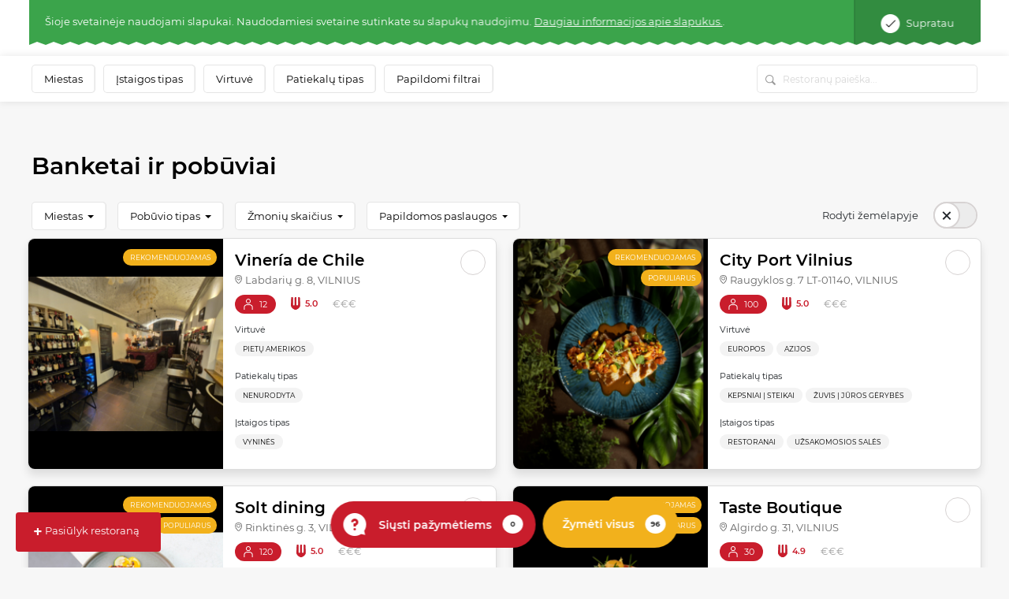

--- FILE ---
content_type: text/html; charset=UTF-8
request_url: https://www.meniu.lt/pobuviai?banquetTypeAlias=banketai&cityAlias=birstonas
body_size: 48419
content:











<!DOCTYPE html>
<html lang="lt" >
    <head prefix="og: http://ogp.me/ns# fb: http://ogp.me/ns/fb#">
        <meta charset="utf-8"/><script type="text/javascript">(window.NREUM||(NREUM={})).init={privacy:{cookies_enabled:true},ajax:{deny_list:["bam.nr-data.net"]},feature_flags:["soft_nav"],distributed_tracing:{enabled:true}};(window.NREUM||(NREUM={})).loader_config={agentID:"1588644295",accountID:"2076453",trustKey:"2076453",xpid:"VgYAV1JWCxABUVJVAgECUVIG",licenseKey:"7f0d89064c",applicationID:"1537505767",browserID:"1588644295"};;/*! For license information please see nr-loader-spa-1.308.0.min.js.LICENSE.txt */
(()=>{var e,t,r={384:(e,t,r)=>{"use strict";r.d(t,{NT:()=>a,US:()=>u,Zm:()=>o,bQ:()=>d,dV:()=>c,pV:()=>l});var n=r(6154),i=r(1863),s=r(1910);const a={beacon:"bam.nr-data.net",errorBeacon:"bam.nr-data.net"};function o(){return n.gm.NREUM||(n.gm.NREUM={}),void 0===n.gm.newrelic&&(n.gm.newrelic=n.gm.NREUM),n.gm.NREUM}function c(){let e=o();return e.o||(e.o={ST:n.gm.setTimeout,SI:n.gm.setImmediate||n.gm.setInterval,CT:n.gm.clearTimeout,XHR:n.gm.XMLHttpRequest,REQ:n.gm.Request,EV:n.gm.Event,PR:n.gm.Promise,MO:n.gm.MutationObserver,FETCH:n.gm.fetch,WS:n.gm.WebSocket},(0,s.i)(...Object.values(e.o))),e}function d(e,t){let r=o();r.initializedAgents??={},t.initializedAt={ms:(0,i.t)(),date:new Date},r.initializedAgents[e]=t}function u(e,t){o()[e]=t}function l(){return function(){let e=o();const t=e.info||{};e.info={beacon:a.beacon,errorBeacon:a.errorBeacon,...t}}(),function(){let e=o();const t=e.init||{};e.init={...t}}(),c(),function(){let e=o();const t=e.loader_config||{};e.loader_config={...t}}(),o()}},782:(e,t,r)=>{"use strict";r.d(t,{T:()=>n});const n=r(860).K7.pageViewTiming},860:(e,t,r)=>{"use strict";r.d(t,{$J:()=>u,K7:()=>c,P3:()=>d,XX:()=>i,Yy:()=>o,df:()=>s,qY:()=>n,v4:()=>a});const n="events",i="jserrors",s="browser/blobs",a="rum",o="browser/logs",c={ajax:"ajax",genericEvents:"generic_events",jserrors:i,logging:"logging",metrics:"metrics",pageAction:"page_action",pageViewEvent:"page_view_event",pageViewTiming:"page_view_timing",sessionReplay:"session_replay",sessionTrace:"session_trace",softNav:"soft_navigations",spa:"spa"},d={[c.pageViewEvent]:1,[c.pageViewTiming]:2,[c.metrics]:3,[c.jserrors]:4,[c.spa]:5,[c.ajax]:6,[c.sessionTrace]:7,[c.softNav]:8,[c.sessionReplay]:9,[c.logging]:10,[c.genericEvents]:11},u={[c.pageViewEvent]:a,[c.pageViewTiming]:n,[c.ajax]:n,[c.spa]:n,[c.softNav]:n,[c.metrics]:i,[c.jserrors]:i,[c.sessionTrace]:s,[c.sessionReplay]:s,[c.logging]:o,[c.genericEvents]:"ins"}},944:(e,t,r)=>{"use strict";r.d(t,{R:()=>i});var n=r(3241);function i(e,t){"function"==typeof console.debug&&(console.debug("New Relic Warning: https://github.com/newrelic/newrelic-browser-agent/blob/main/docs/warning-codes.md#".concat(e),t),(0,n.W)({agentIdentifier:null,drained:null,type:"data",name:"warn",feature:"warn",data:{code:e,secondary:t}}))}},993:(e,t,r)=>{"use strict";r.d(t,{A$:()=>s,ET:()=>a,TZ:()=>o,p_:()=>i});var n=r(860);const i={ERROR:"ERROR",WARN:"WARN",INFO:"INFO",DEBUG:"DEBUG",TRACE:"TRACE"},s={OFF:0,ERROR:1,WARN:2,INFO:3,DEBUG:4,TRACE:5},a="log",o=n.K7.logging},1541:(e,t,r)=>{"use strict";r.d(t,{U:()=>i,f:()=>n});const n={MFE:"MFE",BA:"BA"};function i(e,t){if(2!==t?.harvestEndpointVersion)return{};const r=t.agentRef.runtime.appMetadata.agents[0].entityGuid;return e?{"source.id":e.id,"source.name":e.name,"source.type":e.type,"parent.id":e.parent?.id||r,"parent.type":e.parent?.type||n.BA}:{"entity.guid":r,appId:t.agentRef.info.applicationID}}},1687:(e,t,r)=>{"use strict";r.d(t,{Ak:()=>d,Ze:()=>h,x3:()=>u});var n=r(3241),i=r(7836),s=r(3606),a=r(860),o=r(2646);const c={};function d(e,t){const r={staged:!1,priority:a.P3[t]||0};l(e),c[e].get(t)||c[e].set(t,r)}function u(e,t){e&&c[e]&&(c[e].get(t)&&c[e].delete(t),p(e,t,!1),c[e].size&&f(e))}function l(e){if(!e)throw new Error("agentIdentifier required");c[e]||(c[e]=new Map)}function h(e="",t="feature",r=!1){if(l(e),!e||!c[e].get(t)||r)return p(e,t);c[e].get(t).staged=!0,f(e)}function f(e){const t=Array.from(c[e]);t.every(([e,t])=>t.staged)&&(t.sort((e,t)=>e[1].priority-t[1].priority),t.forEach(([t])=>{c[e].delete(t),p(e,t)}))}function p(e,t,r=!0){const a=e?i.ee.get(e):i.ee,c=s.i.handlers;if(!a.aborted&&a.backlog&&c){if((0,n.W)({agentIdentifier:e,type:"lifecycle",name:"drain",feature:t}),r){const e=a.backlog[t],r=c[t];if(r){for(let t=0;e&&t<e.length;++t)g(e[t],r);Object.entries(r).forEach(([e,t])=>{Object.values(t||{}).forEach(t=>{t[0]?.on&&t[0]?.context()instanceof o.y&&t[0].on(e,t[1])})})}}a.isolatedBacklog||delete c[t],a.backlog[t]=null,a.emit("drain-"+t,[])}}function g(e,t){var r=e[1];Object.values(t[r]||{}).forEach(t=>{var r=e[0];if(t[0]===r){var n=t[1],i=e[3],s=e[2];n.apply(i,s)}})}},1738:(e,t,r)=>{"use strict";r.d(t,{U:()=>f,Y:()=>h});var n=r(3241),i=r(9908),s=r(1863),a=r(944),o=r(5701),c=r(3969),d=r(8362),u=r(860),l=r(4261);function h(e,t,r,s){const h=s||r;!h||h[e]&&h[e]!==d.d.prototype[e]||(h[e]=function(){(0,i.p)(c.xV,["API/"+e+"/called"],void 0,u.K7.metrics,r.ee),(0,n.W)({agentIdentifier:r.agentIdentifier,drained:!!o.B?.[r.agentIdentifier],type:"data",name:"api",feature:l.Pl+e,data:{}});try{return t.apply(this,arguments)}catch(e){(0,a.R)(23,e)}})}function f(e,t,r,n,a){const o=e.info;null===r?delete o.jsAttributes[t]:o.jsAttributes[t]=r,(a||null===r)&&(0,i.p)(l.Pl+n,[(0,s.t)(),t,r],void 0,"session",e.ee)}},1741:(e,t,r)=>{"use strict";r.d(t,{W:()=>s});var n=r(944),i=r(4261);class s{#e(e,...t){if(this[e]!==s.prototype[e])return this[e](...t);(0,n.R)(35,e)}addPageAction(e,t){return this.#e(i.hG,e,t)}register(e){return this.#e(i.eY,e)}recordCustomEvent(e,t){return this.#e(i.fF,e,t)}setPageViewName(e,t){return this.#e(i.Fw,e,t)}setCustomAttribute(e,t,r){return this.#e(i.cD,e,t,r)}noticeError(e,t){return this.#e(i.o5,e,t)}setUserId(e,t=!1){return this.#e(i.Dl,e,t)}setApplicationVersion(e){return this.#e(i.nb,e)}setErrorHandler(e){return this.#e(i.bt,e)}addRelease(e,t){return this.#e(i.k6,e,t)}log(e,t){return this.#e(i.$9,e,t)}start(){return this.#e(i.d3)}finished(e){return this.#e(i.BL,e)}recordReplay(){return this.#e(i.CH)}pauseReplay(){return this.#e(i.Tb)}addToTrace(e){return this.#e(i.U2,e)}setCurrentRouteName(e){return this.#e(i.PA,e)}interaction(e){return this.#e(i.dT,e)}wrapLogger(e,t,r){return this.#e(i.Wb,e,t,r)}measure(e,t){return this.#e(i.V1,e,t)}consent(e){return this.#e(i.Pv,e)}}},1863:(e,t,r)=>{"use strict";function n(){return Math.floor(performance.now())}r.d(t,{t:()=>n})},1910:(e,t,r)=>{"use strict";r.d(t,{i:()=>s});var n=r(944);const i=new Map;function s(...e){return e.every(e=>{if(i.has(e))return i.get(e);const t="function"==typeof e?e.toString():"",r=t.includes("[native code]"),s=t.includes("nrWrapper");return r||s||(0,n.R)(64,e?.name||t),i.set(e,r),r})}},2555:(e,t,r)=>{"use strict";r.d(t,{D:()=>o,f:()=>a});var n=r(384),i=r(8122);const s={beacon:n.NT.beacon,errorBeacon:n.NT.errorBeacon,licenseKey:void 0,applicationID:void 0,sa:void 0,queueTime:void 0,applicationTime:void 0,ttGuid:void 0,user:void 0,account:void 0,product:void 0,extra:void 0,jsAttributes:{},userAttributes:void 0,atts:void 0,transactionName:void 0,tNamePlain:void 0};function a(e){try{return!!e.licenseKey&&!!e.errorBeacon&&!!e.applicationID}catch(e){return!1}}const o=e=>(0,i.a)(e,s)},2614:(e,t,r)=>{"use strict";r.d(t,{BB:()=>a,H3:()=>n,g:()=>d,iL:()=>c,tS:()=>o,uh:()=>i,wk:()=>s});const n="NRBA",i="SESSION",s=144e5,a=18e5,o={STARTED:"session-started",PAUSE:"session-pause",RESET:"session-reset",RESUME:"session-resume",UPDATE:"session-update"},c={SAME_TAB:"same-tab",CROSS_TAB:"cross-tab"},d={OFF:0,FULL:1,ERROR:2}},2646:(e,t,r)=>{"use strict";r.d(t,{y:()=>n});class n{constructor(e){this.contextId=e}}},2843:(e,t,r)=>{"use strict";r.d(t,{G:()=>s,u:()=>i});var n=r(3878);function i(e,t=!1,r,i){(0,n.DD)("visibilitychange",function(){if(t)return void("hidden"===document.visibilityState&&e());e(document.visibilityState)},r,i)}function s(e,t,r){(0,n.sp)("pagehide",e,t,r)}},3241:(e,t,r)=>{"use strict";r.d(t,{W:()=>s});var n=r(6154);const i="newrelic";function s(e={}){try{n.gm.dispatchEvent(new CustomEvent(i,{detail:e}))}catch(e){}}},3304:(e,t,r)=>{"use strict";r.d(t,{A:()=>s});var n=r(7836);const i=()=>{const e=new WeakSet;return(t,r)=>{if("object"==typeof r&&null!==r){if(e.has(r))return;e.add(r)}return r}};function s(e){try{return JSON.stringify(e,i())??""}catch(e){try{n.ee.emit("internal-error",[e])}catch(e){}return""}}},3333:(e,t,r)=>{"use strict";r.d(t,{$v:()=>u,TZ:()=>n,Xh:()=>c,Zp:()=>i,kd:()=>d,mq:()=>o,nf:()=>a,qN:()=>s});const n=r(860).K7.genericEvents,i=["auxclick","click","copy","keydown","paste","scrollend"],s=["focus","blur"],a=4,o=1e3,c=2e3,d=["PageAction","UserAction","BrowserPerformance"],u={RESOURCES:"experimental.resources",REGISTER:"register"}},3434:(e,t,r)=>{"use strict";r.d(t,{Jt:()=>s,YM:()=>d});var n=r(7836),i=r(5607);const s="nr@original:".concat(i.W),a=50;var o=Object.prototype.hasOwnProperty,c=!1;function d(e,t){return e||(e=n.ee),r.inPlace=function(e,t,n,i,s){n||(n="");const a="-"===n.charAt(0);for(let o=0;o<t.length;o++){const c=t[o],d=e[c];l(d)||(e[c]=r(d,a?c+n:n,i,c,s))}},r.flag=s,r;function r(t,r,n,c,d){return l(t)?t:(r||(r=""),nrWrapper[s]=t,function(e,t,r){if(Object.defineProperty&&Object.keys)try{return Object.keys(e).forEach(function(r){Object.defineProperty(t,r,{get:function(){return e[r]},set:function(t){return e[r]=t,t}})}),t}catch(e){u([e],r)}for(var n in e)o.call(e,n)&&(t[n]=e[n])}(t,nrWrapper,e),nrWrapper);function nrWrapper(){var s,o,l,h;let f;try{o=this,s=[...arguments],l="function"==typeof n?n(s,o):n||{}}catch(t){u([t,"",[s,o,c],l],e)}i(r+"start",[s,o,c],l,d);const p=performance.now();let g;try{return h=t.apply(o,s),g=performance.now(),h}catch(e){throw g=performance.now(),i(r+"err",[s,o,e],l,d),f=e,f}finally{const e=g-p,t={start:p,end:g,duration:e,isLongTask:e>=a,methodName:c,thrownError:f};t.isLongTask&&i("long-task",[t,o],l,d),i(r+"end",[s,o,h],l,d)}}}function i(r,n,i,s){if(!c||t){var a=c;c=!0;try{e.emit(r,n,i,t,s)}catch(t){u([t,r,n,i],e)}c=a}}}function u(e,t){t||(t=n.ee);try{t.emit("internal-error",e)}catch(e){}}function l(e){return!(e&&"function"==typeof e&&e.apply&&!e[s])}},3606:(e,t,r)=>{"use strict";r.d(t,{i:()=>s});var n=r(9908);s.on=a;var i=s.handlers={};function s(e,t,r,s){a(s||n.d,i,e,t,r)}function a(e,t,r,i,s){s||(s="feature"),e||(e=n.d);var a=t[s]=t[s]||{};(a[r]=a[r]||[]).push([e,i])}},3738:(e,t,r)=>{"use strict";r.d(t,{He:()=>i,Kp:()=>o,Lc:()=>d,Rz:()=>u,TZ:()=>n,bD:()=>s,d3:()=>a,jx:()=>l,sl:()=>h,uP:()=>c});const n=r(860).K7.sessionTrace,i="bstResource",s="resource",a="-start",o="-end",c="fn"+a,d="fn"+o,u="pushState",l=1e3,h=3e4},3785:(e,t,r)=>{"use strict";r.d(t,{R:()=>c,b:()=>d});var n=r(9908),i=r(1863),s=r(860),a=r(3969),o=r(993);function c(e,t,r={},c=o.p_.INFO,d=!0,u,l=(0,i.t)()){(0,n.p)(a.xV,["API/logging/".concat(c.toLowerCase(),"/called")],void 0,s.K7.metrics,e),(0,n.p)(o.ET,[l,t,r,c,d,u],void 0,s.K7.logging,e)}function d(e){return"string"==typeof e&&Object.values(o.p_).some(t=>t===e.toUpperCase().trim())}},3878:(e,t,r)=>{"use strict";function n(e,t){return{capture:e,passive:!1,signal:t}}function i(e,t,r=!1,i){window.addEventListener(e,t,n(r,i))}function s(e,t,r=!1,i){document.addEventListener(e,t,n(r,i))}r.d(t,{DD:()=>s,jT:()=>n,sp:()=>i})},3962:(e,t,r)=>{"use strict";r.d(t,{AM:()=>a,O2:()=>l,OV:()=>s,Qu:()=>h,TZ:()=>c,ih:()=>f,pP:()=>o,t1:()=>u,tC:()=>i,wD:()=>d});var n=r(860);const i=["click","keydown","submit"],s="popstate",a="api",o="initialPageLoad",c=n.K7.softNav,d=5e3,u=500,l={INITIAL_PAGE_LOAD:"",ROUTE_CHANGE:1,UNSPECIFIED:2},h={INTERACTION:1,AJAX:2,CUSTOM_END:3,CUSTOM_TRACER:4},f={IP:"in progress",PF:"pending finish",FIN:"finished",CAN:"cancelled"}},3969:(e,t,r)=>{"use strict";r.d(t,{TZ:()=>n,XG:()=>o,rs:()=>i,xV:()=>a,z_:()=>s});const n=r(860).K7.metrics,i="sm",s="cm",a="storeSupportabilityMetrics",o="storeEventMetrics"},4234:(e,t,r)=>{"use strict";r.d(t,{W:()=>s});var n=r(7836),i=r(1687);class s{constructor(e,t){this.agentIdentifier=e,this.ee=n.ee.get(e),this.featureName=t,this.blocked=!1}deregisterDrain(){(0,i.x3)(this.agentIdentifier,this.featureName)}}},4261:(e,t,r)=>{"use strict";r.d(t,{$9:()=>u,BL:()=>c,CH:()=>p,Dl:()=>R,Fw:()=>w,PA:()=>v,Pl:()=>n,Pv:()=>A,Tb:()=>h,U2:()=>a,V1:()=>E,Wb:()=>T,bt:()=>y,cD:()=>b,d3:()=>x,dT:()=>d,eY:()=>g,fF:()=>f,hG:()=>s,hw:()=>i,k6:()=>o,nb:()=>m,o5:()=>l});const n="api-",i=n+"ixn-",s="addPageAction",a="addToTrace",o="addRelease",c="finished",d="interaction",u="log",l="noticeError",h="pauseReplay",f="recordCustomEvent",p="recordReplay",g="register",m="setApplicationVersion",v="setCurrentRouteName",b="setCustomAttribute",y="setErrorHandler",w="setPageViewName",R="setUserId",x="start",T="wrapLogger",E="measure",A="consent"},5205:(e,t,r)=>{"use strict";r.d(t,{j:()=>S});var n=r(384),i=r(1741);var s=r(2555),a=r(3333);const o=e=>{if(!e||"string"!=typeof e)return!1;try{document.createDocumentFragment().querySelector(e)}catch{return!1}return!0};var c=r(2614),d=r(944),u=r(8122);const l="[data-nr-mask]",h=e=>(0,u.a)(e,(()=>{const e={feature_flags:[],experimental:{allow_registered_children:!1,resources:!1},mask_selector:"*",block_selector:"[data-nr-block]",mask_input_options:{color:!1,date:!1,"datetime-local":!1,email:!1,month:!1,number:!1,range:!1,search:!1,tel:!1,text:!1,time:!1,url:!1,week:!1,textarea:!1,select:!1,password:!0}};return{ajax:{deny_list:void 0,block_internal:!0,enabled:!0,autoStart:!0},api:{get allow_registered_children(){return e.feature_flags.includes(a.$v.REGISTER)||e.experimental.allow_registered_children},set allow_registered_children(t){e.experimental.allow_registered_children=t},duplicate_registered_data:!1},browser_consent_mode:{enabled:!1},distributed_tracing:{enabled:void 0,exclude_newrelic_header:void 0,cors_use_newrelic_header:void 0,cors_use_tracecontext_headers:void 0,allowed_origins:void 0},get feature_flags(){return e.feature_flags},set feature_flags(t){e.feature_flags=t},generic_events:{enabled:!0,autoStart:!0},harvest:{interval:30},jserrors:{enabled:!0,autoStart:!0},logging:{enabled:!0,autoStart:!0},metrics:{enabled:!0,autoStart:!0},obfuscate:void 0,page_action:{enabled:!0},page_view_event:{enabled:!0,autoStart:!0},page_view_timing:{enabled:!0,autoStart:!0},performance:{capture_marks:!1,capture_measures:!1,capture_detail:!0,resources:{get enabled(){return e.feature_flags.includes(a.$v.RESOURCES)||e.experimental.resources},set enabled(t){e.experimental.resources=t},asset_types:[],first_party_domains:[],ignore_newrelic:!0}},privacy:{cookies_enabled:!0},proxy:{assets:void 0,beacon:void 0},session:{expiresMs:c.wk,inactiveMs:c.BB},session_replay:{autoStart:!0,enabled:!1,preload:!1,sampling_rate:10,error_sampling_rate:100,collect_fonts:!1,inline_images:!1,fix_stylesheets:!0,mask_all_inputs:!0,get mask_text_selector(){return e.mask_selector},set mask_text_selector(t){o(t)?e.mask_selector="".concat(t,",").concat(l):""===t||null===t?e.mask_selector=l:(0,d.R)(5,t)},get block_class(){return"nr-block"},get ignore_class(){return"nr-ignore"},get mask_text_class(){return"nr-mask"},get block_selector(){return e.block_selector},set block_selector(t){o(t)?e.block_selector+=",".concat(t):""!==t&&(0,d.R)(6,t)},get mask_input_options(){return e.mask_input_options},set mask_input_options(t){t&&"object"==typeof t?e.mask_input_options={...t,password:!0}:(0,d.R)(7,t)}},session_trace:{enabled:!0,autoStart:!0},soft_navigations:{enabled:!0,autoStart:!0},spa:{enabled:!0,autoStart:!0},ssl:void 0,user_actions:{enabled:!0,elementAttributes:["id","className","tagName","type"]}}})());var f=r(6154),p=r(9324);let g=0;const m={buildEnv:p.F3,distMethod:p.Xs,version:p.xv,originTime:f.WN},v={consented:!1},b={appMetadata:{},get consented(){return this.session?.state?.consent||v.consented},set consented(e){v.consented=e},customTransaction:void 0,denyList:void 0,disabled:!1,harvester:void 0,isolatedBacklog:!1,isRecording:!1,loaderType:void 0,maxBytes:3e4,obfuscator:void 0,onerror:void 0,ptid:void 0,releaseIds:{},session:void 0,timeKeeper:void 0,registeredEntities:[],jsAttributesMetadata:{bytes:0},get harvestCount(){return++g}},y=e=>{const t=(0,u.a)(e,b),r=Object.keys(m).reduce((e,t)=>(e[t]={value:m[t],writable:!1,configurable:!0,enumerable:!0},e),{});return Object.defineProperties(t,r)};var w=r(5701);const R=e=>{const t=e.startsWith("http");e+="/",r.p=t?e:"https://"+e};var x=r(7836),T=r(3241);const E={accountID:void 0,trustKey:void 0,agentID:void 0,licenseKey:void 0,applicationID:void 0,xpid:void 0},A=e=>(0,u.a)(e,E),_=new Set;function S(e,t={},r,a){let{init:o,info:c,loader_config:d,runtime:u={},exposed:l=!0}=t;if(!c){const e=(0,n.pV)();o=e.init,c=e.info,d=e.loader_config}e.init=h(o||{}),e.loader_config=A(d||{}),c.jsAttributes??={},f.bv&&(c.jsAttributes.isWorker=!0),e.info=(0,s.D)(c);const p=e.init,g=[c.beacon,c.errorBeacon];_.has(e.agentIdentifier)||(p.proxy.assets&&(R(p.proxy.assets),g.push(p.proxy.assets)),p.proxy.beacon&&g.push(p.proxy.beacon),e.beacons=[...g],function(e){const t=(0,n.pV)();Object.getOwnPropertyNames(i.W.prototype).forEach(r=>{const n=i.W.prototype[r];if("function"!=typeof n||"constructor"===n)return;let s=t[r];e[r]&&!1!==e.exposed&&"micro-agent"!==e.runtime?.loaderType&&(t[r]=(...t)=>{const n=e[r](...t);return s?s(...t):n})})}(e),(0,n.US)("activatedFeatures",w.B)),u.denyList=[...p.ajax.deny_list||[],...p.ajax.block_internal?g:[]],u.ptid=e.agentIdentifier,u.loaderType=r,e.runtime=y(u),_.has(e.agentIdentifier)||(e.ee=x.ee.get(e.agentIdentifier),e.exposed=l,(0,T.W)({agentIdentifier:e.agentIdentifier,drained:!!w.B?.[e.agentIdentifier],type:"lifecycle",name:"initialize",feature:void 0,data:e.config})),_.add(e.agentIdentifier)}},5270:(e,t,r)=>{"use strict";r.d(t,{Aw:()=>a,SR:()=>s,rF:()=>o});var n=r(384),i=r(7767);function s(e){return!!(0,n.dV)().o.MO&&(0,i.V)(e)&&!0===e?.session_trace.enabled}function a(e){return!0===e?.session_replay.preload&&s(e)}function o(e,t){try{if("string"==typeof t?.type){if("password"===t.type.toLowerCase())return"*".repeat(e?.length||0);if(void 0!==t?.dataset?.nrUnmask||t?.classList?.contains("nr-unmask"))return e}}catch(e){}return"string"==typeof e?e.replace(/[\S]/g,"*"):"*".repeat(e?.length||0)}},5289:(e,t,r)=>{"use strict";r.d(t,{GG:()=>a,Qr:()=>c,sB:()=>o});var n=r(3878),i=r(6389);function s(){return"undefined"==typeof document||"complete"===document.readyState}function a(e,t){if(s())return e();const r=(0,i.J)(e),a=setInterval(()=>{s()&&(clearInterval(a),r())},500);(0,n.sp)("load",r,t)}function o(e){if(s())return e();(0,n.DD)("DOMContentLoaded",e)}function c(e){if(s())return e();(0,n.sp)("popstate",e)}},5607:(e,t,r)=>{"use strict";r.d(t,{W:()=>n});const n=(0,r(9566).bz)()},5701:(e,t,r)=>{"use strict";r.d(t,{B:()=>s,t:()=>a});var n=r(3241);const i=new Set,s={};function a(e,t){const r=t.agentIdentifier;s[r]??={},e&&"object"==typeof e&&(i.has(r)||(t.ee.emit("rumresp",[e]),s[r]=e,i.add(r),(0,n.W)({agentIdentifier:r,loaded:!0,drained:!0,type:"lifecycle",name:"load",feature:void 0,data:e})))}},6154:(e,t,r)=>{"use strict";r.d(t,{OF:()=>d,RI:()=>i,WN:()=>h,bv:()=>s,eN:()=>f,gm:()=>a,lR:()=>l,m:()=>c,mw:()=>o,sb:()=>u});var n=r(1863);const i="undefined"!=typeof window&&!!window.document,s="undefined"!=typeof WorkerGlobalScope&&("undefined"!=typeof self&&self instanceof WorkerGlobalScope&&self.navigator instanceof WorkerNavigator||"undefined"!=typeof globalThis&&globalThis instanceof WorkerGlobalScope&&globalThis.navigator instanceof WorkerNavigator),a=i?window:"undefined"!=typeof WorkerGlobalScope&&("undefined"!=typeof self&&self instanceof WorkerGlobalScope&&self||"undefined"!=typeof globalThis&&globalThis instanceof WorkerGlobalScope&&globalThis),o=Boolean("hidden"===a?.document?.visibilityState),c=""+a?.location,d=/iPad|iPhone|iPod/.test(a.navigator?.userAgent),u=d&&"undefined"==typeof SharedWorker,l=(()=>{const e=a.navigator?.userAgent?.match(/Firefox[/\s](\d+\.\d+)/);return Array.isArray(e)&&e.length>=2?+e[1]:0})(),h=Date.now()-(0,n.t)(),f=()=>"undefined"!=typeof PerformanceNavigationTiming&&a?.performance?.getEntriesByType("navigation")?.[0]?.responseStart},6344:(e,t,r)=>{"use strict";r.d(t,{BB:()=>u,Qb:()=>l,TZ:()=>i,Ug:()=>a,Vh:()=>s,_s:()=>o,bc:()=>d,yP:()=>c});var n=r(2614);const i=r(860).K7.sessionReplay,s="errorDuringReplay",a=.12,o={DomContentLoaded:0,Load:1,FullSnapshot:2,IncrementalSnapshot:3,Meta:4,Custom:5},c={[n.g.ERROR]:15e3,[n.g.FULL]:3e5,[n.g.OFF]:0},d={RESET:{message:"Session was reset",sm:"Reset"},IMPORT:{message:"Recorder failed to import",sm:"Import"},TOO_MANY:{message:"429: Too Many Requests",sm:"Too-Many"},TOO_BIG:{message:"Payload was too large",sm:"Too-Big"},CROSS_TAB:{message:"Session Entity was set to OFF on another tab",sm:"Cross-Tab"},ENTITLEMENTS:{message:"Session Replay is not allowed and will not be started",sm:"Entitlement"}},u=5e3,l={API:"api",RESUME:"resume",SWITCH_TO_FULL:"switchToFull",INITIALIZE:"initialize",PRELOAD:"preload"}},6389:(e,t,r)=>{"use strict";function n(e,t=500,r={}){const n=r?.leading||!1;let i;return(...r)=>{n&&void 0===i&&(e.apply(this,r),i=setTimeout(()=>{i=clearTimeout(i)},t)),n||(clearTimeout(i),i=setTimeout(()=>{e.apply(this,r)},t))}}function i(e){let t=!1;return(...r)=>{t||(t=!0,e.apply(this,r))}}r.d(t,{J:()=>i,s:()=>n})},6630:(e,t,r)=>{"use strict";r.d(t,{T:()=>n});const n=r(860).K7.pageViewEvent},6774:(e,t,r)=>{"use strict";r.d(t,{T:()=>n});const n=r(860).K7.jserrors},7295:(e,t,r)=>{"use strict";r.d(t,{Xv:()=>a,gX:()=>i,iW:()=>s});var n=[];function i(e){if(!e||s(e))return!1;if(0===n.length)return!0;if("*"===n[0].hostname)return!1;for(var t=0;t<n.length;t++){var r=n[t];if(r.hostname.test(e.hostname)&&r.pathname.test(e.pathname))return!1}return!0}function s(e){return void 0===e.hostname}function a(e){if(n=[],e&&e.length)for(var t=0;t<e.length;t++){let r=e[t];if(!r)continue;if("*"===r)return void(n=[{hostname:"*"}]);0===r.indexOf("http://")?r=r.substring(7):0===r.indexOf("https://")&&(r=r.substring(8));const i=r.indexOf("/");let s,a;i>0?(s=r.substring(0,i),a=r.substring(i)):(s=r,a="*");let[c]=s.split(":");n.push({hostname:o(c),pathname:o(a,!0)})}}function o(e,t=!1){const r=e.replace(/[.+?^${}()|[\]\\]/g,e=>"\\"+e).replace(/\*/g,".*?");return new RegExp((t?"^":"")+r+"$")}},7485:(e,t,r)=>{"use strict";r.d(t,{D:()=>i});var n=r(6154);function i(e){if(0===(e||"").indexOf("data:"))return{protocol:"data"};try{const t=new URL(e,location.href),r={port:t.port,hostname:t.hostname,pathname:t.pathname,search:t.search,protocol:t.protocol.slice(0,t.protocol.indexOf(":")),sameOrigin:t.protocol===n.gm?.location?.protocol&&t.host===n.gm?.location?.host};return r.port&&""!==r.port||("http:"===t.protocol&&(r.port="80"),"https:"===t.protocol&&(r.port="443")),r.pathname&&""!==r.pathname?r.pathname.startsWith("/")||(r.pathname="/".concat(r.pathname)):r.pathname="/",r}catch(e){return{}}}},7699:(e,t,r)=>{"use strict";r.d(t,{It:()=>s,KC:()=>o,No:()=>i,qh:()=>a});var n=r(860);const i=16e3,s=1e6,a="SESSION_ERROR",o={[n.K7.logging]:!0,[n.K7.genericEvents]:!1,[n.K7.jserrors]:!1,[n.K7.ajax]:!1}},7767:(e,t,r)=>{"use strict";r.d(t,{V:()=>i});var n=r(6154);const i=e=>n.RI&&!0===e?.privacy.cookies_enabled},7836:(e,t,r)=>{"use strict";r.d(t,{P:()=>o,ee:()=>c});var n=r(384),i=r(8990),s=r(2646),a=r(5607);const o="nr@context:".concat(a.W),c=function e(t,r){var n={},a={},u={},l=!1;try{l=16===r.length&&d.initializedAgents?.[r]?.runtime.isolatedBacklog}catch(e){}var h={on:p,addEventListener:p,removeEventListener:function(e,t){var r=n[e];if(!r)return;for(var i=0;i<r.length;i++)r[i]===t&&r.splice(i,1)},emit:function(e,r,n,i,s){!1!==s&&(s=!0);if(c.aborted&&!i)return;t&&s&&t.emit(e,r,n);var o=f(n);g(e).forEach(e=>{e.apply(o,r)});var d=v()[a[e]];d&&d.push([h,e,r,o]);return o},get:m,listeners:g,context:f,buffer:function(e,t){const r=v();if(t=t||"feature",h.aborted)return;Object.entries(e||{}).forEach(([e,n])=>{a[n]=t,t in r||(r[t]=[])})},abort:function(){h._aborted=!0,Object.keys(h.backlog).forEach(e=>{delete h.backlog[e]})},isBuffering:function(e){return!!v()[a[e]]},debugId:r,backlog:l?{}:t&&"object"==typeof t.backlog?t.backlog:{},isolatedBacklog:l};return Object.defineProperty(h,"aborted",{get:()=>{let e=h._aborted||!1;return e||(t&&(e=t.aborted),e)}}),h;function f(e){return e&&e instanceof s.y?e:e?(0,i.I)(e,o,()=>new s.y(o)):new s.y(o)}function p(e,t){n[e]=g(e).concat(t)}function g(e){return n[e]||[]}function m(t){return u[t]=u[t]||e(h,t)}function v(){return h.backlog}}(void 0,"globalEE"),d=(0,n.Zm)();d.ee||(d.ee=c)},8122:(e,t,r)=>{"use strict";r.d(t,{a:()=>i});var n=r(944);function i(e,t){try{if(!e||"object"!=typeof e)return(0,n.R)(3);if(!t||"object"!=typeof t)return(0,n.R)(4);const r=Object.create(Object.getPrototypeOf(t),Object.getOwnPropertyDescriptors(t)),s=0===Object.keys(r).length?e:r;for(let a in s)if(void 0!==e[a])try{if(null===e[a]){r[a]=null;continue}Array.isArray(e[a])&&Array.isArray(t[a])?r[a]=Array.from(new Set([...e[a],...t[a]])):"object"==typeof e[a]&&"object"==typeof t[a]?r[a]=i(e[a],t[a]):r[a]=e[a]}catch(e){r[a]||(0,n.R)(1,e)}return r}catch(e){(0,n.R)(2,e)}}},8139:(e,t,r)=>{"use strict";r.d(t,{u:()=>h});var n=r(7836),i=r(3434),s=r(8990),a=r(6154);const o={},c=a.gm.XMLHttpRequest,d="addEventListener",u="removeEventListener",l="nr@wrapped:".concat(n.P);function h(e){var t=function(e){return(e||n.ee).get("events")}(e);if(o[t.debugId]++)return t;o[t.debugId]=1;var r=(0,i.YM)(t,!0);function h(e){r.inPlace(e,[d,u],"-",p)}function p(e,t){return e[1]}return"getPrototypeOf"in Object&&(a.RI&&f(document,h),c&&f(c.prototype,h),f(a.gm,h)),t.on(d+"-start",function(e,t){var n=e[1];if(null!==n&&("function"==typeof n||"object"==typeof n)&&"newrelic"!==e[0]){var i=(0,s.I)(n,l,function(){var e={object:function(){if("function"!=typeof n.handleEvent)return;return n.handleEvent.apply(n,arguments)},function:n}[typeof n];return e?r(e,"fn-",null,e.name||"anonymous"):n});this.wrapped=e[1]=i}}),t.on(u+"-start",function(e){e[1]=this.wrapped||e[1]}),t}function f(e,t,...r){let n=e;for(;"object"==typeof n&&!Object.prototype.hasOwnProperty.call(n,d);)n=Object.getPrototypeOf(n);n&&t(n,...r)}},8362:(e,t,r)=>{"use strict";r.d(t,{d:()=>s});var n=r(9566),i=r(1741);class s extends i.W{agentIdentifier=(0,n.LA)(16)}},8374:(e,t,r)=>{r.nc=(()=>{try{return document?.currentScript?.nonce}catch(e){}return""})()},8990:(e,t,r)=>{"use strict";r.d(t,{I:()=>i});var n=Object.prototype.hasOwnProperty;function i(e,t,r){if(n.call(e,t))return e[t];var i=r();if(Object.defineProperty&&Object.keys)try{return Object.defineProperty(e,t,{value:i,writable:!0,enumerable:!1}),i}catch(e){}return e[t]=i,i}},9119:(e,t,r)=>{"use strict";r.d(t,{L:()=>s});var n=/([^?#]*)[^#]*(#[^?]*|$).*/,i=/([^?#]*)().*/;function s(e,t){return e?e.replace(t?n:i,"$1$2"):e}},9300:(e,t,r)=>{"use strict";r.d(t,{T:()=>n});const n=r(860).K7.ajax},9324:(e,t,r)=>{"use strict";r.d(t,{AJ:()=>a,F3:()=>i,Xs:()=>s,Yq:()=>o,xv:()=>n});const n="1.308.0",i="PROD",s="CDN",a="@newrelic/rrweb",o="1.0.1"},9566:(e,t,r)=>{"use strict";r.d(t,{LA:()=>o,ZF:()=>c,bz:()=>a,el:()=>d});var n=r(6154);const i="xxxxxxxx-xxxx-4xxx-yxxx-xxxxxxxxxxxx";function s(e,t){return e?15&e[t]:16*Math.random()|0}function a(){const e=n.gm?.crypto||n.gm?.msCrypto;let t,r=0;return e&&e.getRandomValues&&(t=e.getRandomValues(new Uint8Array(30))),i.split("").map(e=>"x"===e?s(t,r++).toString(16):"y"===e?(3&s()|8).toString(16):e).join("")}function o(e){const t=n.gm?.crypto||n.gm?.msCrypto;let r,i=0;t&&t.getRandomValues&&(r=t.getRandomValues(new Uint8Array(e)));const a=[];for(var o=0;o<e;o++)a.push(s(r,i++).toString(16));return a.join("")}function c(){return o(16)}function d(){return o(32)}},9908:(e,t,r)=>{"use strict";r.d(t,{d:()=>n,p:()=>i});var n=r(7836).ee.get("handle");function i(e,t,r,i,s){s?(s.buffer([e],i),s.emit(e,t,r)):(n.buffer([e],i),n.emit(e,t,r))}}},n={};function i(e){var t=n[e];if(void 0!==t)return t.exports;var s=n[e]={exports:{}};return r[e](s,s.exports,i),s.exports}i.m=r,i.d=(e,t)=>{for(var r in t)i.o(t,r)&&!i.o(e,r)&&Object.defineProperty(e,r,{enumerable:!0,get:t[r]})},i.f={},i.e=e=>Promise.all(Object.keys(i.f).reduce((t,r)=>(i.f[r](e,t),t),[])),i.u=e=>({212:"nr-spa-compressor",249:"nr-spa-recorder",478:"nr-spa"}[e]+"-1.308.0.min.js"),i.o=(e,t)=>Object.prototype.hasOwnProperty.call(e,t),e={},t="NRBA-1.308.0.PROD:",i.l=(r,n,s,a)=>{if(e[r])e[r].push(n);else{var o,c;if(void 0!==s)for(var d=document.getElementsByTagName("script"),u=0;u<d.length;u++){var l=d[u];if(l.getAttribute("src")==r||l.getAttribute("data-webpack")==t+s){o=l;break}}if(!o){c=!0;var h={478:"sha512-RSfSVnmHk59T/uIPbdSE0LPeqcEdF4/+XhfJdBuccH5rYMOEZDhFdtnh6X6nJk7hGpzHd9Ujhsy7lZEz/ORYCQ==",249:"sha512-ehJXhmntm85NSqW4MkhfQqmeKFulra3klDyY0OPDUE+sQ3GokHlPh1pmAzuNy//3j4ac6lzIbmXLvGQBMYmrkg==",212:"sha512-B9h4CR46ndKRgMBcK+j67uSR2RCnJfGefU+A7FrgR/k42ovXy5x/MAVFiSvFxuVeEk/pNLgvYGMp1cBSK/G6Fg=="};(o=document.createElement("script")).charset="utf-8",i.nc&&o.setAttribute("nonce",i.nc),o.setAttribute("data-webpack",t+s),o.src=r,0!==o.src.indexOf(window.location.origin+"/")&&(o.crossOrigin="anonymous"),h[a]&&(o.integrity=h[a])}e[r]=[n];var f=(t,n)=>{o.onerror=o.onload=null,clearTimeout(p);var i=e[r];if(delete e[r],o.parentNode&&o.parentNode.removeChild(o),i&&i.forEach(e=>e(n)),t)return t(n)},p=setTimeout(f.bind(null,void 0,{type:"timeout",target:o}),12e4);o.onerror=f.bind(null,o.onerror),o.onload=f.bind(null,o.onload),c&&document.head.appendChild(o)}},i.r=e=>{"undefined"!=typeof Symbol&&Symbol.toStringTag&&Object.defineProperty(e,Symbol.toStringTag,{value:"Module"}),Object.defineProperty(e,"__esModule",{value:!0})},i.p="https://js-agent.newrelic.com/",(()=>{var e={38:0,788:0};i.f.j=(t,r)=>{var n=i.o(e,t)?e[t]:void 0;if(0!==n)if(n)r.push(n[2]);else{var s=new Promise((r,i)=>n=e[t]=[r,i]);r.push(n[2]=s);var a=i.p+i.u(t),o=new Error;i.l(a,r=>{if(i.o(e,t)&&(0!==(n=e[t])&&(e[t]=void 0),n)){var s=r&&("load"===r.type?"missing":r.type),a=r&&r.target&&r.target.src;o.message="Loading chunk "+t+" failed: ("+s+": "+a+")",o.name="ChunkLoadError",o.type=s,o.request=a,n[1](o)}},"chunk-"+t,t)}};var t=(t,r)=>{var n,s,[a,o,c]=r,d=0;if(a.some(t=>0!==e[t])){for(n in o)i.o(o,n)&&(i.m[n]=o[n]);if(c)c(i)}for(t&&t(r);d<a.length;d++)s=a[d],i.o(e,s)&&e[s]&&e[s][0](),e[s]=0},r=self["webpackChunk:NRBA-1.308.0.PROD"]=self["webpackChunk:NRBA-1.308.0.PROD"]||[];r.forEach(t.bind(null,0)),r.push=t.bind(null,r.push.bind(r))})(),(()=>{"use strict";i(8374);var e=i(8362),t=i(860);const r=Object.values(t.K7);var n=i(5205);var s=i(9908),a=i(1863),o=i(4261),c=i(1738);var d=i(1687),u=i(4234),l=i(5289),h=i(6154),f=i(944),p=i(5270),g=i(7767),m=i(6389),v=i(7699);class b extends u.W{constructor(e,t){super(e.agentIdentifier,t),this.agentRef=e,this.abortHandler=void 0,this.featAggregate=void 0,this.loadedSuccessfully=void 0,this.onAggregateImported=new Promise(e=>{this.loadedSuccessfully=e}),this.deferred=Promise.resolve(),!1===e.init[this.featureName].autoStart?this.deferred=new Promise((t,r)=>{this.ee.on("manual-start-all",(0,m.J)(()=>{(0,d.Ak)(e.agentIdentifier,this.featureName),t()}))}):(0,d.Ak)(e.agentIdentifier,t)}importAggregator(e,t,r={}){if(this.featAggregate)return;const n=async()=>{let n;await this.deferred;try{if((0,g.V)(e.init)){const{setupAgentSession:t}=await i.e(478).then(i.bind(i,8766));n=t(e)}}catch(e){(0,f.R)(20,e),this.ee.emit("internal-error",[e]),(0,s.p)(v.qh,[e],void 0,this.featureName,this.ee)}try{if(!this.#t(this.featureName,n,e.init))return(0,d.Ze)(this.agentIdentifier,this.featureName),void this.loadedSuccessfully(!1);const{Aggregate:i}=await t();this.featAggregate=new i(e,r),e.runtime.harvester.initializedAggregates.push(this.featAggregate),this.loadedSuccessfully(!0)}catch(e){(0,f.R)(34,e),this.abortHandler?.(),(0,d.Ze)(this.agentIdentifier,this.featureName,!0),this.loadedSuccessfully(!1),this.ee&&this.ee.abort()}};h.RI?(0,l.GG)(()=>n(),!0):n()}#t(e,r,n){if(this.blocked)return!1;switch(e){case t.K7.sessionReplay:return(0,p.SR)(n)&&!!r;case t.K7.sessionTrace:return!!r;default:return!0}}}var y=i(6630),w=i(2614),R=i(3241);class x extends b{static featureName=y.T;constructor(e){var t;super(e,y.T),this.setupInspectionEvents(e.agentIdentifier),t=e,(0,c.Y)(o.Fw,function(e,r){"string"==typeof e&&("/"!==e.charAt(0)&&(e="/"+e),t.runtime.customTransaction=(r||"http://custom.transaction")+e,(0,s.p)(o.Pl+o.Fw,[(0,a.t)()],void 0,void 0,t.ee))},t),this.importAggregator(e,()=>i.e(478).then(i.bind(i,2467)))}setupInspectionEvents(e){const t=(t,r)=>{t&&(0,R.W)({agentIdentifier:e,timeStamp:t.timeStamp,loaded:"complete"===t.target.readyState,type:"window",name:r,data:t.target.location+""})};(0,l.sB)(e=>{t(e,"DOMContentLoaded")}),(0,l.GG)(e=>{t(e,"load")}),(0,l.Qr)(e=>{t(e,"navigate")}),this.ee.on(w.tS.UPDATE,(t,r)=>{(0,R.W)({agentIdentifier:e,type:"lifecycle",name:"session",data:r})})}}var T=i(384);class E extends e.d{constructor(e){var t;(super(),h.gm)?(this.features={},(0,T.bQ)(this.agentIdentifier,this),this.desiredFeatures=new Set(e.features||[]),this.desiredFeatures.add(x),(0,n.j)(this,e,e.loaderType||"agent"),t=this,(0,c.Y)(o.cD,function(e,r,n=!1){if("string"==typeof e){if(["string","number","boolean"].includes(typeof r)||null===r)return(0,c.U)(t,e,r,o.cD,n);(0,f.R)(40,typeof r)}else(0,f.R)(39,typeof e)},t),function(e){(0,c.Y)(o.Dl,function(t,r=!1){if("string"!=typeof t&&null!==t)return void(0,f.R)(41,typeof t);const n=e.info.jsAttributes["enduser.id"];r&&null!=n&&n!==t?(0,s.p)(o.Pl+"setUserIdAndResetSession",[t],void 0,"session",e.ee):(0,c.U)(e,"enduser.id",t,o.Dl,!0)},e)}(this),function(e){(0,c.Y)(o.nb,function(t){if("string"==typeof t||null===t)return(0,c.U)(e,"application.version",t,o.nb,!1);(0,f.R)(42,typeof t)},e)}(this),function(e){(0,c.Y)(o.d3,function(){e.ee.emit("manual-start-all")},e)}(this),function(e){(0,c.Y)(o.Pv,function(t=!0){if("boolean"==typeof t){if((0,s.p)(o.Pl+o.Pv,[t],void 0,"session",e.ee),e.runtime.consented=t,t){const t=e.features.page_view_event;t.onAggregateImported.then(e=>{const r=t.featAggregate;e&&!r.sentRum&&r.sendRum()})}}else(0,f.R)(65,typeof t)},e)}(this),this.run()):(0,f.R)(21)}get config(){return{info:this.info,init:this.init,loader_config:this.loader_config,runtime:this.runtime}}get api(){return this}run(){try{const e=function(e){const t={};return r.forEach(r=>{t[r]=!!e[r]?.enabled}),t}(this.init),n=[...this.desiredFeatures];n.sort((e,r)=>t.P3[e.featureName]-t.P3[r.featureName]),n.forEach(r=>{if(!e[r.featureName]&&r.featureName!==t.K7.pageViewEvent)return;if(r.featureName===t.K7.spa)return void(0,f.R)(67);const n=function(e){switch(e){case t.K7.ajax:return[t.K7.jserrors];case t.K7.sessionTrace:return[t.K7.ajax,t.K7.pageViewEvent];case t.K7.sessionReplay:return[t.K7.sessionTrace];case t.K7.pageViewTiming:return[t.K7.pageViewEvent];default:return[]}}(r.featureName).filter(e=>!(e in this.features));n.length>0&&(0,f.R)(36,{targetFeature:r.featureName,missingDependencies:n}),this.features[r.featureName]=new r(this)})}catch(e){(0,f.R)(22,e);for(const e in this.features)this.features[e].abortHandler?.();const t=(0,T.Zm)();delete t.initializedAgents[this.agentIdentifier]?.features,delete this.sharedAggregator;return t.ee.get(this.agentIdentifier).abort(),!1}}}var A=i(2843),_=i(782);class S extends b{static featureName=_.T;constructor(e){super(e,_.T),h.RI&&((0,A.u)(()=>(0,s.p)("docHidden",[(0,a.t)()],void 0,_.T,this.ee),!0),(0,A.G)(()=>(0,s.p)("winPagehide",[(0,a.t)()],void 0,_.T,this.ee)),this.importAggregator(e,()=>i.e(478).then(i.bind(i,9917))))}}var O=i(3969);class I extends b{static featureName=O.TZ;constructor(e){super(e,O.TZ),h.RI&&document.addEventListener("securitypolicyviolation",e=>{(0,s.p)(O.xV,["Generic/CSPViolation/Detected"],void 0,this.featureName,this.ee)}),this.importAggregator(e,()=>i.e(478).then(i.bind(i,6555)))}}var N=i(6774),P=i(3878),k=i(3304);class D{constructor(e,t,r,n,i){this.name="UncaughtError",this.message="string"==typeof e?e:(0,k.A)(e),this.sourceURL=t,this.line=r,this.column=n,this.__newrelic=i}}function C(e){return M(e)?e:new D(void 0!==e?.message?e.message:e,e?.filename||e?.sourceURL,e?.lineno||e?.line,e?.colno||e?.col,e?.__newrelic,e?.cause)}function j(e){const t="Unhandled Promise Rejection: ";if(!e?.reason)return;if(M(e.reason)){try{e.reason.message.startsWith(t)||(e.reason.message=t+e.reason.message)}catch(e){}return C(e.reason)}const r=C(e.reason);return(r.message||"").startsWith(t)||(r.message=t+r.message),r}function L(e){if(e.error instanceof SyntaxError&&!/:\d+$/.test(e.error.stack?.trim())){const t=new D(e.message,e.filename,e.lineno,e.colno,e.error.__newrelic,e.cause);return t.name=SyntaxError.name,t}return M(e.error)?e.error:C(e)}function M(e){return e instanceof Error&&!!e.stack}function H(e,r,n,i,o=(0,a.t)()){"string"==typeof e&&(e=new Error(e)),(0,s.p)("err",[e,o,!1,r,n.runtime.isRecording,void 0,i],void 0,t.K7.jserrors,n.ee),(0,s.p)("uaErr",[],void 0,t.K7.genericEvents,n.ee)}var B=i(1541),K=i(993),W=i(3785);function U(e,{customAttributes:t={},level:r=K.p_.INFO}={},n,i,s=(0,a.t)()){(0,W.R)(n.ee,e,t,r,!1,i,s)}function F(e,r,n,i,c=(0,a.t)()){(0,s.p)(o.Pl+o.hG,[c,e,r,i],void 0,t.K7.genericEvents,n.ee)}function V(e,r,n,i,c=(0,a.t)()){const{start:d,end:u,customAttributes:l}=r||{},h={customAttributes:l||{}};if("object"!=typeof h.customAttributes||"string"!=typeof e||0===e.length)return void(0,f.R)(57);const p=(e,t)=>null==e?t:"number"==typeof e?e:e instanceof PerformanceMark?e.startTime:Number.NaN;if(h.start=p(d,0),h.end=p(u,c),Number.isNaN(h.start)||Number.isNaN(h.end))(0,f.R)(57);else{if(h.duration=h.end-h.start,!(h.duration<0))return(0,s.p)(o.Pl+o.V1,[h,e,i],void 0,t.K7.genericEvents,n.ee),h;(0,f.R)(58)}}function G(e,r={},n,i,c=(0,a.t)()){(0,s.p)(o.Pl+o.fF,[c,e,r,i],void 0,t.K7.genericEvents,n.ee)}function z(e){(0,c.Y)(o.eY,function(t){return Y(e,t)},e)}function Y(e,r,n){(0,f.R)(54,"newrelic.register"),r||={},r.type=B.f.MFE,r.licenseKey||=e.info.licenseKey,r.blocked=!1,r.parent=n||{},Array.isArray(r.tags)||(r.tags=[]);const i={};r.tags.forEach(e=>{"name"!==e&&"id"!==e&&(i["source.".concat(e)]=!0)}),r.isolated??=!0;let o=()=>{};const c=e.runtime.registeredEntities;if(!r.isolated){const e=c.find(({metadata:{target:{id:e}}})=>e===r.id&&!r.isolated);if(e)return e}const d=e=>{r.blocked=!0,o=e};function u(e){return"string"==typeof e&&!!e.trim()&&e.trim().length<501||"number"==typeof e}e.init.api.allow_registered_children||d((0,m.J)(()=>(0,f.R)(55))),u(r.id)&&u(r.name)||d((0,m.J)(()=>(0,f.R)(48,r)));const l={addPageAction:(t,n={})=>g(F,[t,{...i,...n},e],r),deregister:()=>{d((0,m.J)(()=>(0,f.R)(68)))},log:(t,n={})=>g(U,[t,{...n,customAttributes:{...i,...n.customAttributes||{}}},e],r),measure:(t,n={})=>g(V,[t,{...n,customAttributes:{...i,...n.customAttributes||{}}},e],r),noticeError:(t,n={})=>g(H,[t,{...i,...n},e],r),register:(t={})=>g(Y,[e,t],l.metadata.target),recordCustomEvent:(t,n={})=>g(G,[t,{...i,...n},e],r),setApplicationVersion:e=>p("application.version",e),setCustomAttribute:(e,t)=>p(e,t),setUserId:e=>p("enduser.id",e),metadata:{customAttributes:i,target:r}},h=()=>(r.blocked&&o(),r.blocked);h()||c.push(l);const p=(e,t)=>{h()||(i[e]=t)},g=(r,n,i)=>{if(h())return;const o=(0,a.t)();(0,s.p)(O.xV,["API/register/".concat(r.name,"/called")],void 0,t.K7.metrics,e.ee);try{if(e.init.api.duplicate_registered_data&&"register"!==r.name){let e=n;if(n[1]instanceof Object){const t={"child.id":i.id,"child.type":i.type};e="customAttributes"in n[1]?[n[0],{...n[1],customAttributes:{...n[1].customAttributes,...t}},...n.slice(2)]:[n[0],{...n[1],...t},...n.slice(2)]}r(...e,void 0,o)}return r(...n,i,o)}catch(e){(0,f.R)(50,e)}};return l}class Z extends b{static featureName=N.T;constructor(e){var t;super(e,N.T),t=e,(0,c.Y)(o.o5,(e,r)=>H(e,r,t),t),function(e){(0,c.Y)(o.bt,function(t){e.runtime.onerror=t},e)}(e),function(e){let t=0;(0,c.Y)(o.k6,function(e,r){++t>10||(this.runtime.releaseIds[e.slice(-200)]=(""+r).slice(-200))},e)}(e),z(e);try{this.removeOnAbort=new AbortController}catch(e){}this.ee.on("internal-error",(t,r)=>{this.abortHandler&&(0,s.p)("ierr",[C(t),(0,a.t)(),!0,{},e.runtime.isRecording,r],void 0,this.featureName,this.ee)}),h.gm.addEventListener("unhandledrejection",t=>{this.abortHandler&&(0,s.p)("err",[j(t),(0,a.t)(),!1,{unhandledPromiseRejection:1},e.runtime.isRecording],void 0,this.featureName,this.ee)},(0,P.jT)(!1,this.removeOnAbort?.signal)),h.gm.addEventListener("error",t=>{this.abortHandler&&(0,s.p)("err",[L(t),(0,a.t)(),!1,{},e.runtime.isRecording],void 0,this.featureName,this.ee)},(0,P.jT)(!1,this.removeOnAbort?.signal)),this.abortHandler=this.#r,this.importAggregator(e,()=>i.e(478).then(i.bind(i,2176)))}#r(){this.removeOnAbort?.abort(),this.abortHandler=void 0}}var q=i(8990);let X=1;function J(e){const t=typeof e;return!e||"object"!==t&&"function"!==t?-1:e===h.gm?0:(0,q.I)(e,"nr@id",function(){return X++})}function Q(e){if("string"==typeof e&&e.length)return e.length;if("object"==typeof e){if("undefined"!=typeof ArrayBuffer&&e instanceof ArrayBuffer&&e.byteLength)return e.byteLength;if("undefined"!=typeof Blob&&e instanceof Blob&&e.size)return e.size;if(!("undefined"!=typeof FormData&&e instanceof FormData))try{return(0,k.A)(e).length}catch(e){return}}}var ee=i(8139),te=i(7836),re=i(3434);const ne={},ie=["open","send"];function se(e){var t=e||te.ee;const r=function(e){return(e||te.ee).get("xhr")}(t);if(void 0===h.gm.XMLHttpRequest)return r;if(ne[r.debugId]++)return r;ne[r.debugId]=1,(0,ee.u)(t);var n=(0,re.YM)(r),i=h.gm.XMLHttpRequest,s=h.gm.MutationObserver,a=h.gm.Promise,o=h.gm.setInterval,c="readystatechange",d=["onload","onerror","onabort","onloadstart","onloadend","onprogress","ontimeout"],u=[],l=h.gm.XMLHttpRequest=function(e){const t=new i(e),s=r.context(t);try{r.emit("new-xhr",[t],s),t.addEventListener(c,(a=s,function(){var e=this;e.readyState>3&&!a.resolved&&(a.resolved=!0,r.emit("xhr-resolved",[],e)),n.inPlace(e,d,"fn-",y)}),(0,P.jT)(!1))}catch(e){(0,f.R)(15,e);try{r.emit("internal-error",[e])}catch(e){}}var a;return t};function p(e,t){n.inPlace(t,["onreadystatechange"],"fn-",y)}if(function(e,t){for(var r in e)t[r]=e[r]}(i,l),l.prototype=i.prototype,n.inPlace(l.prototype,ie,"-xhr-",y),r.on("send-xhr-start",function(e,t){p(e,t),function(e){u.push(e),s&&(g?g.then(b):o?o(b):(m=-m,v.data=m))}(t)}),r.on("open-xhr-start",p),s){var g=a&&a.resolve();if(!o&&!a){var m=1,v=document.createTextNode(m);new s(b).observe(v,{characterData:!0})}}else t.on("fn-end",function(e){e[0]&&e[0].type===c||b()});function b(){for(var e=0;e<u.length;e++)p(0,u[e]);u.length&&(u=[])}function y(e,t){return t}return r}var ae="fetch-",oe=ae+"body-",ce=["arrayBuffer","blob","json","text","formData"],de=h.gm.Request,ue=h.gm.Response,le="prototype";const he={};function fe(e){const t=function(e){return(e||te.ee).get("fetch")}(e);if(!(de&&ue&&h.gm.fetch))return t;if(he[t.debugId]++)return t;function r(e,r,n){var i=e[r];"function"==typeof i&&(e[r]=function(){var e,r=[...arguments],s={};t.emit(n+"before-start",[r],s),s[te.P]&&s[te.P].dt&&(e=s[te.P].dt);var a=i.apply(this,r);return t.emit(n+"start",[r,e],a),a.then(function(e){return t.emit(n+"end",[null,e],a),e},function(e){throw t.emit(n+"end",[e],a),e})})}return he[t.debugId]=1,ce.forEach(e=>{r(de[le],e,oe),r(ue[le],e,oe)}),r(h.gm,"fetch",ae),t.on(ae+"end",function(e,r){var n=this;if(r){var i=r.headers.get("content-length");null!==i&&(n.rxSize=i),t.emit(ae+"done",[null,r],n)}else t.emit(ae+"done",[e],n)}),t}var pe=i(7485),ge=i(9566);class me{constructor(e){this.agentRef=e}generateTracePayload(e){const t=this.agentRef.loader_config;if(!this.shouldGenerateTrace(e)||!t)return null;var r=(t.accountID||"").toString()||null,n=(t.agentID||"").toString()||null,i=(t.trustKey||"").toString()||null;if(!r||!n)return null;var s=(0,ge.ZF)(),a=(0,ge.el)(),o=Date.now(),c={spanId:s,traceId:a,timestamp:o};return(e.sameOrigin||this.isAllowedOrigin(e)&&this.useTraceContextHeadersForCors())&&(c.traceContextParentHeader=this.generateTraceContextParentHeader(s,a),c.traceContextStateHeader=this.generateTraceContextStateHeader(s,o,r,n,i)),(e.sameOrigin&&!this.excludeNewrelicHeader()||!e.sameOrigin&&this.isAllowedOrigin(e)&&this.useNewrelicHeaderForCors())&&(c.newrelicHeader=this.generateTraceHeader(s,a,o,r,n,i)),c}generateTraceContextParentHeader(e,t){return"00-"+t+"-"+e+"-01"}generateTraceContextStateHeader(e,t,r,n,i){return i+"@nr=0-1-"+r+"-"+n+"-"+e+"----"+t}generateTraceHeader(e,t,r,n,i,s){if(!("function"==typeof h.gm?.btoa))return null;var a={v:[0,1],d:{ty:"Browser",ac:n,ap:i,id:e,tr:t,ti:r}};return s&&n!==s&&(a.d.tk=s),btoa((0,k.A)(a))}shouldGenerateTrace(e){return this.agentRef.init?.distributed_tracing?.enabled&&this.isAllowedOrigin(e)}isAllowedOrigin(e){var t=!1;const r=this.agentRef.init?.distributed_tracing;if(e.sameOrigin)t=!0;else if(r?.allowed_origins instanceof Array)for(var n=0;n<r.allowed_origins.length;n++){var i=(0,pe.D)(r.allowed_origins[n]);if(e.hostname===i.hostname&&e.protocol===i.protocol&&e.port===i.port){t=!0;break}}return t}excludeNewrelicHeader(){var e=this.agentRef.init?.distributed_tracing;return!!e&&!!e.exclude_newrelic_header}useNewrelicHeaderForCors(){var e=this.agentRef.init?.distributed_tracing;return!!e&&!1!==e.cors_use_newrelic_header}useTraceContextHeadersForCors(){var e=this.agentRef.init?.distributed_tracing;return!!e&&!!e.cors_use_tracecontext_headers}}var ve=i(9300),be=i(7295);function ye(e){return"string"==typeof e?e:e instanceof(0,T.dV)().o.REQ?e.url:h.gm?.URL&&e instanceof URL?e.href:void 0}var we=["load","error","abort","timeout"],Re=we.length,xe=(0,T.dV)().o.REQ,Te=(0,T.dV)().o.XHR;const Ee="X-NewRelic-App-Data";class Ae extends b{static featureName=ve.T;constructor(e){super(e,ve.T),this.dt=new me(e),this.handler=(e,t,r,n)=>(0,s.p)(e,t,r,n,this.ee);try{const e={xmlhttprequest:"xhr",fetch:"fetch",beacon:"beacon"};h.gm?.performance?.getEntriesByType("resource").forEach(r=>{if(r.initiatorType in e&&0!==r.responseStatus){const n={status:r.responseStatus},i={rxSize:r.transferSize,duration:Math.floor(r.duration),cbTime:0};_e(n,r.name),this.handler("xhr",[n,i,r.startTime,r.responseEnd,e[r.initiatorType]],void 0,t.K7.ajax)}})}catch(e){}fe(this.ee),se(this.ee),function(e,r,n,i){function o(e){var t=this;t.totalCbs=0,t.called=0,t.cbTime=0,t.end=T,t.ended=!1,t.xhrGuids={},t.lastSize=null,t.loadCaptureCalled=!1,t.params=this.params||{},t.metrics=this.metrics||{},t.latestLongtaskEnd=0,e.addEventListener("load",function(r){E(t,e)},(0,P.jT)(!1)),h.lR||e.addEventListener("progress",function(e){t.lastSize=e.loaded},(0,P.jT)(!1))}function c(e){this.params={method:e[0]},_e(this,e[1]),this.metrics={}}function d(t,r){e.loader_config.xpid&&this.sameOrigin&&r.setRequestHeader("X-NewRelic-ID",e.loader_config.xpid);var n=i.generateTracePayload(this.parsedOrigin);if(n){var s=!1;n.newrelicHeader&&(r.setRequestHeader("newrelic",n.newrelicHeader),s=!0),n.traceContextParentHeader&&(r.setRequestHeader("traceparent",n.traceContextParentHeader),n.traceContextStateHeader&&r.setRequestHeader("tracestate",n.traceContextStateHeader),s=!0),s&&(this.dt=n)}}function u(e,t){var n=this.metrics,i=e[0],s=this;if(n&&i){var o=Q(i);o&&(n.txSize=o)}this.startTime=(0,a.t)(),this.body=i,this.listener=function(e){try{"abort"!==e.type||s.loadCaptureCalled||(s.params.aborted=!0),("load"!==e.type||s.called===s.totalCbs&&(s.onloadCalled||"function"!=typeof t.onload)&&"function"==typeof s.end)&&s.end(t)}catch(e){try{r.emit("internal-error",[e])}catch(e){}}};for(var c=0;c<Re;c++)t.addEventListener(we[c],this.listener,(0,P.jT)(!1))}function l(e,t,r){this.cbTime+=e,t?this.onloadCalled=!0:this.called+=1,this.called!==this.totalCbs||!this.onloadCalled&&"function"==typeof r.onload||"function"!=typeof this.end||this.end(r)}function f(e,t){var r=""+J(e)+!!t;this.xhrGuids&&!this.xhrGuids[r]&&(this.xhrGuids[r]=!0,this.totalCbs+=1)}function p(e,t){var r=""+J(e)+!!t;this.xhrGuids&&this.xhrGuids[r]&&(delete this.xhrGuids[r],this.totalCbs-=1)}function g(){this.endTime=(0,a.t)()}function m(e,t){t instanceof Te&&"load"===e[0]&&r.emit("xhr-load-added",[e[1],e[2]],t)}function v(e,t){t instanceof Te&&"load"===e[0]&&r.emit("xhr-load-removed",[e[1],e[2]],t)}function b(e,t,r){t instanceof Te&&("onload"===r&&(this.onload=!0),("load"===(e[0]&&e[0].type)||this.onload)&&(this.xhrCbStart=(0,a.t)()))}function y(e,t){this.xhrCbStart&&r.emit("xhr-cb-time",[(0,a.t)()-this.xhrCbStart,this.onload,t],t)}function w(e){var t,r=e[1]||{};if("string"==typeof e[0]?0===(t=e[0]).length&&h.RI&&(t=""+h.gm.location.href):e[0]&&e[0].url?t=e[0].url:h.gm?.URL&&e[0]&&e[0]instanceof URL?t=e[0].href:"function"==typeof e[0].toString&&(t=e[0].toString()),"string"==typeof t&&0!==t.length){t&&(this.parsedOrigin=(0,pe.D)(t),this.sameOrigin=this.parsedOrigin.sameOrigin);var n=i.generateTracePayload(this.parsedOrigin);if(n&&(n.newrelicHeader||n.traceContextParentHeader))if(e[0]&&e[0].headers)o(e[0].headers,n)&&(this.dt=n);else{var s={};for(var a in r)s[a]=r[a];s.headers=new Headers(r.headers||{}),o(s.headers,n)&&(this.dt=n),e.length>1?e[1]=s:e.push(s)}}function o(e,t){var r=!1;return t.newrelicHeader&&(e.set("newrelic",t.newrelicHeader),r=!0),t.traceContextParentHeader&&(e.set("traceparent",t.traceContextParentHeader),t.traceContextStateHeader&&e.set("tracestate",t.traceContextStateHeader),r=!0),r}}function R(e,t){this.params={},this.metrics={},this.startTime=(0,a.t)(),this.dt=t,e.length>=1&&(this.target=e[0]),e.length>=2&&(this.opts=e[1]);var r=this.opts||{},n=this.target;_e(this,ye(n));var i=(""+(n&&n instanceof xe&&n.method||r.method||"GET")).toUpperCase();this.params.method=i,this.body=r.body,this.txSize=Q(r.body)||0}function x(e,r){if(this.endTime=(0,a.t)(),this.params||(this.params={}),(0,be.iW)(this.params))return;let i;this.params.status=r?r.status:0,"string"==typeof this.rxSize&&this.rxSize.length>0&&(i=+this.rxSize);const s={txSize:this.txSize,rxSize:i,duration:(0,a.t)()-this.startTime};n("xhr",[this.params,s,this.startTime,this.endTime,"fetch"],this,t.K7.ajax)}function T(e){const r=this.params,i=this.metrics;if(!this.ended){this.ended=!0;for(let t=0;t<Re;t++)e.removeEventListener(we[t],this.listener,!1);r.aborted||(0,be.iW)(r)||(i.duration=(0,a.t)()-this.startTime,this.loadCaptureCalled||4!==e.readyState?null==r.status&&(r.status=0):E(this,e),i.cbTime=this.cbTime,n("xhr",[r,i,this.startTime,this.endTime,"xhr"],this,t.K7.ajax))}}function E(e,n){e.params.status=n.status;var i=function(e,t){var r=e.responseType;return"json"===r&&null!==t?t:"arraybuffer"===r||"blob"===r||"json"===r?Q(e.response):"text"===r||""===r||void 0===r?Q(e.responseText):void 0}(n,e.lastSize);if(i&&(e.metrics.rxSize=i),e.sameOrigin&&n.getAllResponseHeaders().indexOf(Ee)>=0){var a=n.getResponseHeader(Ee);a&&((0,s.p)(O.rs,["Ajax/CrossApplicationTracing/Header/Seen"],void 0,t.K7.metrics,r),e.params.cat=a.split(", ").pop())}e.loadCaptureCalled=!0}r.on("new-xhr",o),r.on("open-xhr-start",c),r.on("open-xhr-end",d),r.on("send-xhr-start",u),r.on("xhr-cb-time",l),r.on("xhr-load-added",f),r.on("xhr-load-removed",p),r.on("xhr-resolved",g),r.on("addEventListener-end",m),r.on("removeEventListener-end",v),r.on("fn-end",y),r.on("fetch-before-start",w),r.on("fetch-start",R),r.on("fn-start",b),r.on("fetch-done",x)}(e,this.ee,this.handler,this.dt),this.importAggregator(e,()=>i.e(478).then(i.bind(i,3845)))}}function _e(e,t){var r=(0,pe.D)(t),n=e.params||e;n.hostname=r.hostname,n.port=r.port,n.protocol=r.protocol,n.host=r.hostname+":"+r.port,n.pathname=r.pathname,e.parsedOrigin=r,e.sameOrigin=r.sameOrigin}const Se={},Oe=["pushState","replaceState"];function Ie(e){const t=function(e){return(e||te.ee).get("history")}(e);return!h.RI||Se[t.debugId]++||(Se[t.debugId]=1,(0,re.YM)(t).inPlace(window.history,Oe,"-")),t}var Ne=i(3738);function Pe(e){(0,c.Y)(o.BL,function(r=Date.now()){const n=r-h.WN;n<0&&(0,f.R)(62,r),(0,s.p)(O.XG,[o.BL,{time:n}],void 0,t.K7.metrics,e.ee),e.addToTrace({name:o.BL,start:r,origin:"nr"}),(0,s.p)(o.Pl+o.hG,[n,o.BL],void 0,t.K7.genericEvents,e.ee)},e)}const{He:ke,bD:De,d3:Ce,Kp:je,TZ:Le,Lc:Me,uP:He,Rz:Be}=Ne;class Ke extends b{static featureName=Le;constructor(e){var r;super(e,Le),r=e,(0,c.Y)(o.U2,function(e){if(!(e&&"object"==typeof e&&e.name&&e.start))return;const n={n:e.name,s:e.start-h.WN,e:(e.end||e.start)-h.WN,o:e.origin||"",t:"api"};n.s<0||n.e<0||n.e<n.s?(0,f.R)(61,{start:n.s,end:n.e}):(0,s.p)("bstApi",[n],void 0,t.K7.sessionTrace,r.ee)},r),Pe(e);if(!(0,g.V)(e.init))return void this.deregisterDrain();const n=this.ee;let d;Ie(n),this.eventsEE=(0,ee.u)(n),this.eventsEE.on(He,function(e,t){this.bstStart=(0,a.t)()}),this.eventsEE.on(Me,function(e,r){(0,s.p)("bst",[e[0],r,this.bstStart,(0,a.t)()],void 0,t.K7.sessionTrace,n)}),n.on(Be+Ce,function(e){this.time=(0,a.t)(),this.startPath=location.pathname+location.hash}),n.on(Be+je,function(e){(0,s.p)("bstHist",[location.pathname+location.hash,this.startPath,this.time],void 0,t.K7.sessionTrace,n)});try{d=new PerformanceObserver(e=>{const r=e.getEntries();(0,s.p)(ke,[r],void 0,t.K7.sessionTrace,n)}),d.observe({type:De,buffered:!0})}catch(e){}this.importAggregator(e,()=>i.e(478).then(i.bind(i,6974)),{resourceObserver:d})}}var We=i(6344);class Ue extends b{static featureName=We.TZ;#n;recorder;constructor(e){var r;let n;super(e,We.TZ),r=e,(0,c.Y)(o.CH,function(){(0,s.p)(o.CH,[],void 0,t.K7.sessionReplay,r.ee)},r),function(e){(0,c.Y)(o.Tb,function(){(0,s.p)(o.Tb,[],void 0,t.K7.sessionReplay,e.ee)},e)}(e);try{n=JSON.parse(localStorage.getItem("".concat(w.H3,"_").concat(w.uh)))}catch(e){}(0,p.SR)(e.init)&&this.ee.on(o.CH,()=>this.#i()),this.#s(n)&&this.importRecorder().then(e=>{e.startRecording(We.Qb.PRELOAD,n?.sessionReplayMode)}),this.importAggregator(this.agentRef,()=>i.e(478).then(i.bind(i,6167)),this),this.ee.on("err",e=>{this.blocked||this.agentRef.runtime.isRecording&&(this.errorNoticed=!0,(0,s.p)(We.Vh,[e],void 0,this.featureName,this.ee))})}#s(e){return e&&(e.sessionReplayMode===w.g.FULL||e.sessionReplayMode===w.g.ERROR)||(0,p.Aw)(this.agentRef.init)}importRecorder(){return this.recorder?Promise.resolve(this.recorder):(this.#n??=Promise.all([i.e(478),i.e(249)]).then(i.bind(i,4866)).then(({Recorder:e})=>(this.recorder=new e(this),this.recorder)).catch(e=>{throw this.ee.emit("internal-error",[e]),this.blocked=!0,e}),this.#n)}#i(){this.blocked||(this.featAggregate?this.featAggregate.mode!==w.g.FULL&&this.featAggregate.initializeRecording(w.g.FULL,!0,We.Qb.API):this.importRecorder().then(()=>{this.recorder.startRecording(We.Qb.API,w.g.FULL)}))}}var Fe=i(3962);class Ve extends b{static featureName=Fe.TZ;constructor(e){if(super(e,Fe.TZ),function(e){const r=e.ee.get("tracer");function n(){}(0,c.Y)(o.dT,function(e){return(new n).get("object"==typeof e?e:{})},e);const i=n.prototype={createTracer:function(n,i){var o={},c=this,d="function"==typeof i;return(0,s.p)(O.xV,["API/createTracer/called"],void 0,t.K7.metrics,e.ee),function(){if(r.emit((d?"":"no-")+"fn-start",[(0,a.t)(),c,d],o),d)try{return i.apply(this,arguments)}catch(e){const t="string"==typeof e?new Error(e):e;throw r.emit("fn-err",[arguments,this,t],o),t}finally{r.emit("fn-end",[(0,a.t)()],o)}}}};["actionText","setName","setAttribute","save","ignore","onEnd","getContext","end","get"].forEach(r=>{c.Y.apply(this,[r,function(){return(0,s.p)(o.hw+r,[performance.now(),...arguments],this,t.K7.softNav,e.ee),this},e,i])}),(0,c.Y)(o.PA,function(){(0,s.p)(o.hw+"routeName",[performance.now(),...arguments],void 0,t.K7.softNav,e.ee)},e)}(e),!h.RI||!(0,T.dV)().o.MO)return;const r=Ie(this.ee);try{this.removeOnAbort=new AbortController}catch(e){}Fe.tC.forEach(e=>{(0,P.sp)(e,e=>{l(e)},!0,this.removeOnAbort?.signal)});const n=()=>(0,s.p)("newURL",[(0,a.t)(),""+window.location],void 0,this.featureName,this.ee);r.on("pushState-end",n),r.on("replaceState-end",n),(0,P.sp)(Fe.OV,e=>{l(e),(0,s.p)("newURL",[e.timeStamp,""+window.location],void 0,this.featureName,this.ee)},!0,this.removeOnAbort?.signal);let d=!1;const u=new((0,T.dV)().o.MO)((e,t)=>{d||(d=!0,requestAnimationFrame(()=>{(0,s.p)("newDom",[(0,a.t)()],void 0,this.featureName,this.ee),d=!1}))}),l=(0,m.s)(e=>{"loading"!==document.readyState&&((0,s.p)("newUIEvent",[e],void 0,this.featureName,this.ee),u.observe(document.body,{attributes:!0,childList:!0,subtree:!0,characterData:!0}))},100,{leading:!0});this.abortHandler=function(){this.removeOnAbort?.abort(),u.disconnect(),this.abortHandler=void 0},this.importAggregator(e,()=>i.e(478).then(i.bind(i,4393)),{domObserver:u})}}var Ge=i(3333),ze=i(9119);const Ye={},Ze=new Set;function qe(e){return"string"==typeof e?{type:"string",size:(new TextEncoder).encode(e).length}:e instanceof ArrayBuffer?{type:"ArrayBuffer",size:e.byteLength}:e instanceof Blob?{type:"Blob",size:e.size}:e instanceof DataView?{type:"DataView",size:e.byteLength}:ArrayBuffer.isView(e)?{type:"TypedArray",size:e.byteLength}:{type:"unknown",size:0}}class Xe{constructor(e,t){this.timestamp=(0,a.t)(),this.currentUrl=(0,ze.L)(window.location.href),this.socketId=(0,ge.LA)(8),this.requestedUrl=(0,ze.L)(e),this.requestedProtocols=Array.isArray(t)?t.join(","):t||"",this.openedAt=void 0,this.protocol=void 0,this.extensions=void 0,this.binaryType=void 0,this.messageOrigin=void 0,this.messageCount=0,this.messageBytes=0,this.messageBytesMin=0,this.messageBytesMax=0,this.messageTypes=void 0,this.sendCount=0,this.sendBytes=0,this.sendBytesMin=0,this.sendBytesMax=0,this.sendTypes=void 0,this.closedAt=void 0,this.closeCode=void 0,this.closeReason="unknown",this.closeWasClean=void 0,this.connectedDuration=0,this.hasErrors=void 0}}class $e extends b{static featureName=Ge.TZ;constructor(e){super(e,Ge.TZ);const r=e.init.feature_flags.includes("websockets"),n=[e.init.page_action.enabled,e.init.performance.capture_marks,e.init.performance.capture_measures,e.init.performance.resources.enabled,e.init.user_actions.enabled,r];var d;let u,l;if(d=e,(0,c.Y)(o.hG,(e,t)=>F(e,t,d),d),function(e){(0,c.Y)(o.fF,(t,r)=>G(t,r,e),e)}(e),Pe(e),z(e),function(e){(0,c.Y)(o.V1,(t,r)=>V(t,r,e),e)}(e),r&&(l=function(e){if(!(0,T.dV)().o.WS)return e;const t=e.get("websockets");if(Ye[t.debugId]++)return t;Ye[t.debugId]=1,(0,A.G)(()=>{const e=(0,a.t)();Ze.forEach(r=>{r.nrData.closedAt=e,r.nrData.closeCode=1001,r.nrData.closeReason="Page navigating away",r.nrData.closeWasClean=!1,r.nrData.openedAt&&(r.nrData.connectedDuration=e-r.nrData.openedAt),t.emit("ws",[r.nrData],r)})});class r extends WebSocket{static name="WebSocket";static toString(){return"function WebSocket() { [native code] }"}toString(){return"[object WebSocket]"}get[Symbol.toStringTag](){return r.name}#a(e){(e.__newrelic??={}).socketId=this.nrData.socketId,this.nrData.hasErrors??=!0}constructor(...e){super(...e),this.nrData=new Xe(e[0],e[1]),this.addEventListener("open",()=>{this.nrData.openedAt=(0,a.t)(),["protocol","extensions","binaryType"].forEach(e=>{this.nrData[e]=this[e]}),Ze.add(this)}),this.addEventListener("message",e=>{const{type:t,size:r}=qe(e.data);this.nrData.messageOrigin??=(0,ze.L)(e.origin),this.nrData.messageCount++,this.nrData.messageBytes+=r,this.nrData.messageBytesMin=Math.min(this.nrData.messageBytesMin||1/0,r),this.nrData.messageBytesMax=Math.max(this.nrData.messageBytesMax,r),(this.nrData.messageTypes??"").includes(t)||(this.nrData.messageTypes=this.nrData.messageTypes?"".concat(this.nrData.messageTypes,",").concat(t):t)}),this.addEventListener("close",e=>{this.nrData.closedAt=(0,a.t)(),this.nrData.closeCode=e.code,e.reason&&(this.nrData.closeReason=e.reason),this.nrData.closeWasClean=e.wasClean,this.nrData.connectedDuration=this.nrData.closedAt-this.nrData.openedAt,Ze.delete(this),t.emit("ws",[this.nrData],this)})}addEventListener(e,t,...r){const n=this,i="function"==typeof t?function(...e){try{return t.apply(this,e)}catch(e){throw n.#a(e),e}}:t?.handleEvent?{handleEvent:function(...e){try{return t.handleEvent.apply(t,e)}catch(e){throw n.#a(e),e}}}:t;return super.addEventListener(e,i,...r)}send(e){if(this.readyState===WebSocket.OPEN){const{type:t,size:r}=qe(e);this.nrData.sendCount++,this.nrData.sendBytes+=r,this.nrData.sendBytesMin=Math.min(this.nrData.sendBytesMin||1/0,r),this.nrData.sendBytesMax=Math.max(this.nrData.sendBytesMax,r),(this.nrData.sendTypes??"").includes(t)||(this.nrData.sendTypes=this.nrData.sendTypes?"".concat(this.nrData.sendTypes,",").concat(t):t)}try{return super.send(e)}catch(e){throw this.#a(e),e}}close(...e){try{super.close(...e)}catch(e){throw this.#a(e),e}}}return h.gm.WebSocket=r,t}(this.ee)),h.RI){if(fe(this.ee),se(this.ee),u=Ie(this.ee),e.init.user_actions.enabled){function f(t){const r=(0,pe.D)(t);return e.beacons.includes(r.hostname+":"+r.port)}function p(){u.emit("navChange")}Ge.Zp.forEach(e=>(0,P.sp)(e,e=>(0,s.p)("ua",[e],void 0,this.featureName,this.ee),!0)),Ge.qN.forEach(e=>{const t=(0,m.s)(e=>{(0,s.p)("ua",[e],void 0,this.featureName,this.ee)},500,{leading:!0});(0,P.sp)(e,t)}),h.gm.addEventListener("error",()=>{(0,s.p)("uaErr",[],void 0,t.K7.genericEvents,this.ee)},(0,P.jT)(!1,this.removeOnAbort?.signal)),this.ee.on("open-xhr-start",(e,r)=>{f(e[1])||r.addEventListener("readystatechange",()=>{2===r.readyState&&(0,s.p)("uaXhr",[],void 0,t.K7.genericEvents,this.ee)})}),this.ee.on("fetch-start",e=>{e.length>=1&&!f(ye(e[0]))&&(0,s.p)("uaXhr",[],void 0,t.K7.genericEvents,this.ee)}),u.on("pushState-end",p),u.on("replaceState-end",p),window.addEventListener("hashchange",p,(0,P.jT)(!0,this.removeOnAbort?.signal)),window.addEventListener("popstate",p,(0,P.jT)(!0,this.removeOnAbort?.signal))}if(e.init.performance.resources.enabled&&h.gm.PerformanceObserver?.supportedEntryTypes.includes("resource")){new PerformanceObserver(e=>{e.getEntries().forEach(e=>{(0,s.p)("browserPerformance.resource",[e],void 0,this.featureName,this.ee)})}).observe({type:"resource",buffered:!0})}}r&&l.on("ws",e=>{(0,s.p)("ws-complete",[e],void 0,this.featureName,this.ee)});try{this.removeOnAbort=new AbortController}catch(g){}this.abortHandler=()=>{this.removeOnAbort?.abort(),this.abortHandler=void 0},n.some(e=>e)?this.importAggregator(e,()=>i.e(478).then(i.bind(i,8019))):this.deregisterDrain()}}var Je=i(2646);const Qe=new Map;function et(e,t,r,n,i=!0){if("object"!=typeof t||!t||"string"!=typeof r||!r||"function"!=typeof t[r])return(0,f.R)(29);const s=function(e){return(e||te.ee).get("logger")}(e),a=(0,re.YM)(s),o=new Je.y(te.P);o.level=n.level,o.customAttributes=n.customAttributes,o.autoCaptured=i;const c=t[r]?.[re.Jt]||t[r];return Qe.set(c,o),a.inPlace(t,[r],"wrap-logger-",()=>Qe.get(c)),s}var tt=i(1910);class rt extends b{static featureName=K.TZ;constructor(e){var t;super(e,K.TZ),t=e,(0,c.Y)(o.$9,(e,r)=>U(e,r,t),t),function(e){(0,c.Y)(o.Wb,(t,r,{customAttributes:n={},level:i=K.p_.INFO}={})=>{et(e.ee,t,r,{customAttributes:n,level:i},!1)},e)}(e),z(e);const r=this.ee;["log","error","warn","info","debug","trace"].forEach(e=>{(0,tt.i)(h.gm.console[e]),et(r,h.gm.console,e,{level:"log"===e?"info":e})}),this.ee.on("wrap-logger-end",function([e]){const{level:t,customAttributes:n,autoCaptured:i}=this;(0,W.R)(r,e,n,t,i)}),this.importAggregator(e,()=>i.e(478).then(i.bind(i,5288)))}}new E({features:[Ae,x,S,Ke,Ue,I,Z,$e,rt,Ve],loaderType:"spa"})})()})();</script>
        <meta name="viewport" content="width=device-width, initial-scale=1.0, maximum-scale=1.0, user-scalable=yes">
        <meta name="format-detection" content="telephone=no">
        <meta name="author" content="">

        <!--iOS compatible-->
        <meta name="apple-mobile-web-app-capable" content="yes">
        <meta name="apple-mobile-web-app-title" content="">
        <link rel="apple-touch-icon" href="">
        <!--Android compatible-->
        <meta name="theme-color" content="">
        <meta name="mobile-web-app-capable" content="yes">
        <meta name="application-name" content="">

                    <link rel="dns-prefetch" href="https://www.meniu.lt">
            <link rel="dns-prefetch" href="https://cdn.jsdelivr.net">
            <link rel="dns-prefetch" href="https://omnisrc.com">
            <link rel="dns-prefetch" href="https://cdn.onesignal.com">
            <link rel="dns-prefetch" href="https://www.googleadservices.com">
            <link rel="dns-prefetch" href="https://googleads.g.doubleclick.net">
            <link rel="dns-prefetch" href="https://onesignal.com">
            <link rel="dns-prefetch" href="https://stats.g.doubleclick.net">
            <link rel="dns-prefetch" href="https://wt.soundestlink.com">
            <link rel="dns-prefetch" href="https://forms.soundestlink.com">
            <link rel="dns-prefetch" href="https://settings.luckyorange.net">
            <link rel="dns-prefetch" href="https://cdn.onesignal.com">
            <link rel="dns-prefetch" href="https://www.googletagmanager.com">
            <link rel="dns-prefetch" href="https://maps.googleapis.com">
        
        
                    
                <!-- build:frontFontsAndBootstrapCss -->
                <link rel="preload" href="https://static.meniu.lt/assets/css/front_fonts_and_bootstrap/front_fonts_and_bootstrap.css?v=20251014030548" as="style" onload="this.onload=null;this.rel='stylesheet'">
                <!-- endbuild -->

                <!-- build:frontDesktopCss -->
                <link rel="preload" href="https://static.meniu.lt/assets/css/front_desktop/front_desktop.css?v=20251014030548" as="style" onload="this.onload=null;this.rel='stylesheet'">
                <!-- endbuild -->

                <!-- build:frontFontsAndBootstrapNoscriptCss -->
                <noscript><link rel="stylesheet" media="all" href="https://static.meniu.lt/assets/css/front_fonts_and_bootstrap/front_fonts_and_bootstrap.css?v=20251014030548"></noscript>
                <!-- endbuild -->

                <!-- build:frontDesktopNoscriptCss -->
                <noscript><link rel="stylesheet" media="all" href="https://static.meniu.lt/assets/css/front_desktop/front_desktop.css?v=20251014030548"></noscript>
                <!-- endbuild -->
                    
        <link rel="manifest" href="/manifest.json">

                
            <title>Banketai ir pobūviai | MENIU</title>
    <meta name="description" content="Banketai ir pobūviai" />

        
                                    <meta property="fb:app_id" content="824360169840827" />
                <meta property="og:url" content="https://www.meniu.lt/" />
                <meta property="og:type" content="website" />
                <meta property="og:title" content="Meniu.lt" />
                <meta property="og:description" content="Lietuvos restoranų ir klubų meniu, programos, renginiai bei akcijos." />
                <meta property="og:image" content="https://www.meniu.lt/assets/public/front/images/facebook-1200x630.png" />
                                    
                    <link rel="canonical" href="https://www.meniu.lt/pobuviai" />
                    <link rel="next" href="https://www.meniu.lt/pobuviai?page=2" />
            
        <link rel="shortcut icon" href="https://static.meniu.lt/assets/vendor/klavakrapstis/meniu-html/favicon.ico" type="image/x-icon" />

        
                    <style media="screen and (min-width: 992px)">
    *{outline:0!important}
</style>

    <style>
                .tag-9 span {
            background: ;
        }
        .tag-9:before {
            border-top: 5px solid ;
        }
                .tag-8 span {
            background: #adadad;
        }
        .tag-8:before {
            border-top: 5px solid #a3a3a3;
        }
                .tag-7 span {
            background: #000000;
        }
        .tag-7:before {
            border-top: 5px solid #525252;
        }
                .tag-6 span {
            background: #426aed;
        }
        .tag-6:before {
            border-top: 5px solid #365896;
        }
                .tag-5 span {
            background: #eb50a5;
        }
        .tag-5:before {
            border-top: 5px solid #a11bc2;
        }
                .tag-4 span {
            background: #05f3ff;
        }
        .tag-4:before {
            border-top: 5px solid #390ee6;
        }
                .tag-3 span {
            background: #e32f42;
        }
        .tag-3:before {
            border-top: 5px solid #9e212e;
        }
                .tag-2 span {
            background: #e87f1c;
        }
        .tag-2:before {
            border-top: 5px solid #ad743e;
        }
                .tag-1 span {
            background: #46b019;
        }
        .tag-1:before {
            border-top: 5px solid #2f820a;
        }
            </style>
        
                    <script>!function(t){"use strict";t.loadCSS||(t.loadCSS=function(){});var e=loadCSS.relpreload={};if(e.support=function(){var e;try{e=t.document.createElement("link").relList.supports("preload")}catch(t){e=!1}return function(){return e}}(),e.bindMediaToggle=function(t){var e=t.media||"all";function a(){t.addEventListener?t.removeEventListener("load",a):t.attachEvent&&t.detachEvent("onload",a),t.setAttribute("onload",null),t.media=e}t.addEventListener?t.addEventListener("load",a):t.attachEvent&&t.attachEvent("onload",a),setTimeout(function(){t.rel="stylesheet",t.media="only x"}),setTimeout(a,3e3)},e.poly=function(){if(!e.support())for(var a=t.document.getElementsByTagName("link"),n=0;n<a.length;n++){var o=a[n];"preload"!==o.rel||"style"!==o.getAttribute("as")||o.getAttribute("data-loadcss")||(o.setAttribute("data-loadcss",!0),e.bindMediaToggle(o))}},!e.support()){e.poly();var a=t.setInterval(e.poly,500);t.addEventListener?t.addEventListener("load",function(){e.poly(),t.clearInterval(a)}):t.attachEvent&&t.attachEvent("onload",function(){e.poly(),t.clearInterval(a)})}"undefined"!=typeof exports?exports.loadCSS=loadCSS:t.loadCSS=loadCSS}("undefined"!=typeof global?global:this);</script>
        
        <script type="text/javascript">
            var earlyClicks = [];
            function delayedClickHandler(e) {
                if (!e.target) {return false}
                if (e.target.getAttribute("data-handlers")) {
                    earlyClicks.push(e);
                    return false;
                }
                return true;
            }
            document.onclick = delayedClickHandler;
        </script>

                                    <script type="text/javascript" src="https://cdn.onesignal.com/sdks/OneSignalSDK.js" defer></script>
                <script type="text/javascript" defer>
                    var OneSignal = window.OneSignal || [];
                    OneSignal.push(["init", {
                        appId: "5a9bd295-78bb-4e4e-a6ad-41f9a8c7f776",
                        autoRegister: true, /* Set to true to automatically prompt visitors */
                        safari_web_id: "web.onesignal.auto.32a023df-3e37-4c19-843f-3978a63a946e",
                        notifyButton: {
                            enable: false
                        },
                        promptOptions: {
                            /* Subtitle, limited to 90 characters */
                            actionMessage: "Meniu.lt norėtų Jus pirmuosius informuoti apie naujienas, akcijas ir geriausius pasiūlymus.",
                            /* Accept button text, limited to 15 characters */
                            acceptButtonText: "LEISTI",
                            /* Cancel button text, limited to 15 characters */
                            cancelButtonText: "AČIŪ, NEREIKIA",
                            /* Set to false to hide the OneSignal logo */
                            showCredit: false
                        },
                        welcomeNotification: {
                            title: "Restoranų gidas | MENIU",
                            message: "Ačiū už meniu.lt naujienų registraciją",
                        }
                    }]);
                </script>
                    
                            
                                    <!-- Global site tag (gtag.js) - Google Analytics -->
                <script type="text/javascript" defer src="https://www.googletagmanager.com/gtag/js?id=UA-1140339-1"></script>
                <script type="text/javascript" defer>
                    window.dataLayer = window.dataLayer || [];
                    function gtag(){dataLayer.push(arguments);}
                    gtag('js', new Date());

                                            gtag('config', 'UA-1140339-1', {
                            'anonymize_ip': true
                        });
                                                                gtag('config', 'AW-826925403');
                                    </script>
                                    <!-- Google Tag Manager -->
                        <script>(function(w,d,s,l,i){w[l]=w[l]||[];w[l].push({'gtm.start':
                                new Date().getTime(),event:'gtm.js'});var f=d.getElementsByTagName(s)[0],
                            j=d.createElement(s),dl=l!='dataLayer'?'&l='+l:'';j.async=true;j.src=
                            'https://www.googletagmanager.com/gtm.js?id='+i+dl;f.parentNode.insertBefore(j,f);
                        })(window,document,'script','dataLayer','GTM-MNJFN2J');</script>
                        <!-- End Google Tag Manager -->
                        <!-- Google Tag Manager (noscript) -->
                        <noscript><iframe src="https://www.googletagmanager.com/ns.html?id=GTM-MNJFN2J" height="0" width="0" style="display:none;visibility:hidden"></iframe></noscript>
                    <!-- End Google Tag Manager (noscript) -->
                                                                    <!– Facebook Pixel Code –>
                <script defer>
                    !function(f,b,e,v,n,t,s)
                    {if(f.fbq)return;n=f.fbq=function(){n.callMethod?
                        n.callMethod.apply(n,arguments):n.queue.push(arguments)};
                        if(!f._fbq)f._fbq=n;n.push=n;n.loaded=!0;n.version='2.0';
                        n.queue=[];t=b.createElement(e);t.async=!0;
                        t.src=v;s=b.getElementsByTagName(e)[0];
                        s.parentNode.insertBefore(t,s)}(window, document,'script',
                        'https://connect.facebook.net/en_US/fbevents.js');
                    fbq('init', '954840915325986');
                                        fbq('track', 'PageView');
                </script>
                <noscript><img height="1" width="1" style="display:none" src="https://www.facebook.com/tr?id=954840915325986&ev=PageView&noscript=1" /></noscript>
                <!– End Facebook Pixel Code –>
                                                                <script type="text/javascript" type='text/javascript' defer>
                window.__lo_site_id = 101724;

                (function() {
                    var wa = document.createElement('script'); wa.type = 'text/javascript'; wa.async = true;
                    wa.src = 'https://static.meniu.lt/assets/js/front_cloud_front/front_cloud_front.js?v=20251014030548';
                    var s = document.getElementsByTagName('script')[0]; s.parentNode.insertBefore(wa, s);
                })();
            </script>
                                            <meta name="p:domain_verify" content="b4de0694505c9e496a449d53830ee32f"/>
                                        <meta name="google-site-verification" content="9XpIo5XhSsJ3fWLIEFHlt1kQmEsAFyOPtYzj_-ewXsQ" />
                                <script type="text/javascript" src="https://maps.googleapis.com/maps/api/js?key=AIzaSyAJtAS57wc7Z4Glo30Ds7m5cZ_W7zHjXv8&language=lt" async="async"></script>
    </head>
        <body
        data-is-app="false"
        data-logged="false"
                class="  ">
    
                    
                                    <!-- Messenger Chat plugin Code -->
                    <div id="fb-root"></div>

                    <!-- Your Chat plugin code -->
                    <div id="fb-customer-chat" class="fb-customerchat"></div>

                    <script>
                        var chatbox = document.getElementById('fb-customer-chat');
                        chatbox.setAttribute("page_id", "309702712400694");
                        chatbox.setAttribute("attribution", "biz_inbox");
                    </script>
                
                <script type="text/javascript" defer>
                    window.fbAsyncInit = function() {
                        FB.init({
                            appId: '824360169840827', // App ID from the app dashboard
                            status: true,
                            xfbml: true,
                            version: 'v12.0'
                        });
                    };

                    // Load the SDK asynchronously
                    (function(d, s, id){
                        var js, fjs = d.getElementsByTagName(s)[0];
                        if (d.getElementById(id)) {return;}
                        js = d.createElement(s); js.id = id; js.async=1;
                        js.src = "https://connect.facebook.net/en_US/all.js";
                        fjs.parentNode.insertBefore(js, fjs);
                    }(document, 'script', 'facebook-jssdk'));
                </script>
                    
        <div data-bind="parameters androidKeyboardFocus" data-keyboard-selector="body" class="hidden" data-parameters="{&quot;facebookLoginRedirect&quot;:&quot;https:\/\/www.meniu.lt\/login\/connect\/facebook&quot;,&quot;facebookAppId&quot;:&quot;824360169840827&quot;,&quot;facebookAppScope&quot;:&quot;email&quot;,&quot;appNetworkUrl&quot;:&quot;lt.meniu:\/\/pobuviai?banquetTypeAlias=banketai&amp;cityAlias=birstonas&quot;,&quot;appSchemeUri&quot;:&quot;lt.meniu&quot;,&quot;domainHost&quot;:&quot;https:\/\/www.meniu.lt&quot;,&quot;mipDefaultCountry&quot;:&quot;LT&quot;,&quot;fancyboxCss&quot;:&quot;https:\/\/cdnjs.cloudflare.com\/ajax\/libs\/fancybox\/3.5.2\/jquery.fancybox.min.css&quot;,&quot;fancyboxJs&quot;:&quot;https:\/\/cdnjs.cloudflare.com\/ajax\/libs\/fancybox\/3.5.2\/jquery.fancybox.min.js&quot;,&quot;datepickerCss&quot;:&quot;https:\/\/cdnjs.cloudflare.com\/ajax\/libs\/bootstrap-datepicker\/1.8.0\/css\/bootstrap-datepicker.min.css&quot;,&quot;datepickerJs&quot;:&quot;https:\/\/cdnjs.cloudflare.com\/ajax\/libs\/bootstrap-datepicker\/1.8.0\/js\/bootstrap-datepicker.min.js&quot;,&quot;rangeSliderCss&quot;:&quot;https:\/\/cdnjs.cloudflare.com\/ajax\/libs\/rangeslider.js\/2.3.2\/rangeslider.css&quot;,&quot;rangeSliderJs&quot;:&quot;https:\/\/cdnjs.cloudflare.com\/ajax\/libs\/rangeslider.js\/2.3.2\/rangeslider.min.js&quot;,&quot;googlePlacesApiLib&quot;:&quot; https:\/\/maps.googleapis.com\/maps\/api\/js?key=AIzaSyAJtAS57wc7Z4Glo30Ds7m5cZ_W7zHjXv8&amp;libraries=places&amp;language=lt&quot;,&quot;googleMapsJsApiLib&quot;:&quot;https:\/\/maps.googleapis.com\/maps\/api\/js?key=AIzaSyAJtAS57wc7Z4Glo30Ds7m5cZ_W7zHjXv8&amp;language=lt&quot;,&quot;appleLoginClientId&quot;:&quot;siwa-meniu.lt&quot;,&quot;appleLoginScopes&quot;:&quot;name email&quot;,&quot;appleLoginRedirectUri&quot;:&quot;https:\/\/www.meniu.lt\/security\/check-apple&quot;,&quot;appleLoginState&quot;:&quot;tINhEL_ltMlsvKawYebqkTZxf6QDcoctKD4-vlluTEc&quot;}"></div>

                            
                            
        
                                                        
                            
        
                        <section id="cookies-row" class="cookies-block show section-block">
                <div class="container-fluid">
                    <div class="row">
                        <div class="col-12">
                            <div class="cookies" style="background-image: url(https://static.meniu.lt/assets/vendor/klavakrapstis/meniu-html-v2/dist/images/cookies-bg.png)">
                                <p>Šioje svetainėje naudojami slapukai. Naudodamiesi svetaine sutinkate su slapukų naudojimu.
                                    <a href="/slapuku-naudojimo-informacija">Daugiau informacijos apie slapukus.</a>.
                                </p>
                                <div class="close-cookies" data-handlers="dismissCookieWarning">
                                    <span data-handlers="dismissCookieWarning">Supratau</span>
                                </div>
                            </div>
                        </div>
                    </div>
                </div>
            </section>
            
                
            

<nav class="navbar sticky-top navbar-expand-lg section-block" >
    
    <div class="white-bg-mob"></div>
    <div class="container-fluid additional-padding">
        <a class="navbar-brand" href="/">
            <img class="lozad" data-src="https://static.meniu.lt/assets/vendor/klavakrapstis/meniu-html-v2/dist/images/meniu.lt.svg" alt="">
        </a>
                    <ul class="navbar-nav d-none d-lg-flex menu my-lg-0">
                <li class="nav-item ">
                    <a class="nav-link " href="/katalogas">Restoranai</a>
                </li>
                                    <li class="nav-item active">
                        <a class="nav-link" href="/pobuviai">Banketai</a>
                    </li>
                                                    <li class="nav-item ">
                        <a class="nav-link" href="/renginiai">Renginiai</a>
                    </li>
                                                    <li class="nav-item ">
                        <a class="nav-link" href="/naujienos">Straipsniai</a>
                    </li>
                                                    <li class="nav-item ">
                        <a class="nav-link" href="/meniu-tv">Meniu TV</a>
                    </li>
                                                    <li class="nav-item ">
                        <a class="nav-link" href="/dovanu-kuponai">Kuponai</a>
                    </li>
                            </ul>
            <div class="ml-auto d-none d-lg-block">
                <div class="dropdown d-inline-block">
                                            <button class="btn btn-secondary dropdown-toggle bg-transparent border-0 p-0 login-modal-call-icon" type="button"
                                data-handlers="modalLink gtagEventTrack"
                                data-url="/login"
                                data-dismiss-last="true"
                                data-ga-category="Login"
                                data-ga-action="Open">
                                <span class="login login-modal-call-icon"
                                      data-handlers="modalLink gtagEventTrack"
                                      data-url="/login"
                                      data-dismiss-last="true"
                                      data-ga-category="Login"
                                      data-ga-action="Open">
                                    <img class="profile login-modal-call-icon" src="https://static.meniu.lt/assets/vendor/klavakrapstis/meniu-html-v2/dist/images/person.png" alt=""
                                         data-handlers="modalLink gtagEventTrack"
                                         data-url="/login"
                                         data-dismiss-last="true"
                                         data-ga-category="Login"
                                         data-ga-action="Open">
                                    <span class="login-modal-call-icon"
                                            data-handlers="modalLink gtagEventTrack"
                                            data-url="/login"
                                            data-dismiss-last="true"
                                            data-ga-category="Login"
                                            data-ga-action="Open">Prisijungti</span>
                                </span>
                        </button>
                                    </div>
                                    <div class="dropdown language">
                        <button class="btn btn-secondary dropdown-toggle bg-transparent border-0 p-0" type="button" id="dropdownMenuButton" data-toggle="dropdown" aria-haspopup="true" aria-expanded="false">
                            <img class="" src="https://static.meniu.lt/assets/vendor/klavakrapstis/meniu-html-v2/dist/images/flag-lt.png" alt="">
                        </button>
                        <div class="dropdown-menu" aria-labelledby="dropdownMenuButton">
                                                                                                                                                            <a href="/banquet?locale=en" class="dropdown-item">
                                        <img class="lozad" data-src="https://static.meniu.lt/assets/vendor/klavakrapstis/meniu-html-v2/dist/images/flag-en.png" alt="">
                                    </a>
                                                                                                                                <a href="/banket?locale=ru" class="dropdown-item">
                                        <img class="lozad" data-src="https://static.meniu.lt/assets/vendor/klavakrapstis/meniu-html-v2/dist/images/flag-ru.png" alt="">
                                    </a>
                                                                                                                                <a href="/banketi?locale=lv" class="dropdown-item">
                                        <img class="lozad" data-src="https://static.meniu.lt/assets/vendor/klavakrapstis/meniu-html-v2/dist/images/flag-lv.png" alt="">
                                    </a>
                                                                                    </div>
                    </div>
                            </div>
            </div>
            
                    


<section class="desktop nav2">
    <div class="container-fluid additional-padding">
        <div class="row">
            <div class="col-12">
                <div class="dropdown">
                                            <button class="btn btn-secondary dropdown-toggle bg-transparent border-0 p-0" type="button" id="dropdownMenuButton" data-toggle="dropdown" aria-haspopup="true" aria-expanded="false">
                            <span>Miestas</span>
                        </button>
                                        <div class="dropdown-menu" aria-labelledby="dropdownMenuButton">
                        <div id="institution-city-filter-container-box" class="row box-container"
                            data-bind="loadDefferedContent"
                            data-selector="#institution-city-filter-container-box"
                            data-url="/filtrai?scope=city&amp;applyCityLocation=0">
                            <div class="container-fluid additional-padding">
                                <div class="row">
                                    <div class="col-lg-12">
                                        <img class="home-section-preloader lozad desktop" data-src="https://static.meniu.lt/assets/public/front/images/preloader.gif" />
                                    </div>
                                </div>
                            </div>
                        </div>
                        <div class="row">
                            <div class="col-12">
                                <div class="btn text-center filter-btn"
                                    data-handlers="submitFilterOptions"
                                    data-filter-group="institution"
                                    data-url-pattern="https://www.meniu.lt/katalogas/%7B0%7D"
                                    data-empty-url-pattern="https://www.meniu.lt/katalogas">
                                    Paieška <span class="institution-count">0</span>
                                </div>
                            </div>
                        </div>
                    </div>
                </div>
                <div class="dropdown">
                    <button class="btn btn-secondary dropdown-toggle bg-transparent border-0 p-0" type="button" id="dropdownMenuButton" data-toggle="dropdown" aria-haspopup="true" aria-expanded="false">
                        <span>Įstaigos tipas</span>
                    </button>
                    <div class="dropdown-menu" aria-labelledby="dropdownMenuButton">
                        <div id="institution-type-filter-container-box" class="row box-container"
                            data-bind="loadDefferedContent"
                            data-selector="#institution-type-filter-container-box"
                            data-url="/filtrai?scope=institution-type&amp;applyCityLocation=0">
                            <div class="container-fluid additional-padding">
                                <div class="row">
                                    <div class="col-lg-12">
                                        <img class="home-section-preloader lozad desktop" data-src="https://static.meniu.lt/assets/public/front/images/preloader.gif" />
                                    </div>
                                </div>
                            </div>
                        </div>
                        <div class="row">
                            <div class="col-12">
                                <div class="btn text-center filter-btn"
                                    data-handlers="submitFilterOptions"
                                    data-filter-group="institution"
                                    data-url-pattern="https://www.meniu.lt/katalogas/%7B0%7D"
                                    data-empty-url-pattern="https://www.meniu.lt/katalogas">
                                    Paieška <span class="institution-count">0</span>
                                </div>
                            </div>
                        </div>
                    </div>
                </div>
                <div class="dropdown">
                    <button class="btn btn-secondary dropdown-toggle bg-transparent border-0 p-0" type="button" id="dropdownMenuButton" data-toggle="dropdown" aria-haspopup="true" aria-expanded="false">
                        <span>Virtuvė</span>
                    </button>
                    <div class="dropdown-menu" aria-labelledby="dropdownMenuButton">
                        <div id="institution-cuisine-filter-container-box" class="row box-container"
                            data-bind="loadDefferedContent"
                            data-selector="#institution-cuisine-filter-container-box"
                            data-url="/filtrai?scope=cuisine-type&amp;applyCityLocation=0">
                            <div class="container-fluid additional-padding">
                                <div class="row">
                                    <div class="col-lg-12">
                                        <img class="home-section-preloader lozad desktop" data-src="https://static.meniu.lt/assets/public/front/images/preloader.gif" />
                                    </div>
                                </div>
                            </div>
                        </div>
                        <div class="row">
                            <div class="col-12">
                                <div class="btn text-center filter-btn"
                                    data-handlers="submitFilterOptions"
                                    data-filter-group="institution"
                                    data-url-pattern="https://www.meniu.lt/katalogas/%7B0%7D"
                                    data-empty-url-pattern="https://www.meniu.lt/katalogas">
                                    Paieška <span class="institution-count">0</span>
                                </div>
                            </div>
                        </div>
                    </div>
                </div>
                <div class="dropdown">
                    <button class="btn btn-secondary dropdown-toggle bg-transparent border-0 p-0" type="button" id="dropdownMenuButton" data-toggle="dropdown" aria-haspopup="true" aria-expanded="false">
                        <span>Patiekalų tipas</span>
                    </button>
                    <div class="dropdown-menu" aria-labelledby="dropdownMenuButton">
                        <div id="institution-dish-filter-container-box" class="row box-container"
                            data-bind="loadDefferedContent"
                            data-selector="#institution-dish-filter-container-box"
                            data-url="/filtrai?scope=dish-type&amp;applyCityLocation=0">
                            <div class="container-fluid additional-padding">
                                <div class="row">
                                    <div class="col-lg-12">
                                        <img class="home-section-preloader lozad desktop" data-src="https://static.meniu.lt/assets/public/front/images/preloader.gif" />
                                    </div>
                                </div>
                            </div>
                        </div>
                        <div class="row">
                            <div class="col-12">
                                <div class="btn text-center filter-btn"
                                    data-handlers="submitFilterOptions"
                                    data-filter-group="institution"
                                    data-url-pattern="https://www.meniu.lt/katalogas/%7B0%7D"
                                    data-empty-url-pattern="https://www.meniu.lt/katalogas">
                                    Paieška <span class="institution-count">0</span>
                                </div>
                            </div>
                        </div>
                    </div>
                </div>
                <div class="dropdown">
                    <button class="btn btn-secondary dropdown-toggle bg-transparent border-0 p-0" type="button" id="dropdownMenuButton" data-toggle="dropdown" aria-haspopup="true" aria-expanded="false">
                        <span>Papildomi filtrai</span>
                    </button>
                    <div class="dropdown-menu" aria-labelledby="dropdownMenuButton">
                        <div id="institution-service-filter-container-box" class="row box-container"
                            data-bind="loadDefferedContent"
                            data-selector="#institution-service-filter-container-box"
                            data-url="/filtrai?scope=service-type&amp;applyCityLocation=0">
                            <div class="container-fluid additional-padding">
                                <div class="row">
                                    <div class="col-lg-12">
                                        <img class="home-section-preloader lozad desktop" data-src="https://static.meniu.lt/assets/public/front/images/preloader.gif" />
                                    </div>
                                </div>
                            </div>
                        </div>
                        <div class="row">
                            <div class="col-12">
                                <div class="btn text-center filter-btn"
                                    data-handlers="submitFilterOptions"
                                    data-filter-group="institution"
                                    data-url-pattern="https://www.meniu.lt/katalogas/%7B0%7D"
                                    data-empty-url-pattern="https://www.meniu.lt/katalogas">
                                    Paieška <span class="institution-count">0</span>
                                </div>
                            </div>
                        </div>
                    </div>
                </div>
                <form class="search ml-auto" method="get" action="/katalogas">
                    <div class="ui-widget">
                        <input type="text" name="phrase" class="form-control" autocomplete="off" placeholder="Restoranų paieška..." value=""
                            data-bind="mainSearch"
                            data-search-url="/paieska">
                    </div>
                    <button type="submit" class="submit">
                        <img class="lozad" data-src="https://static.meniu.lt/assets/vendor/klavakrapstis/meniu-html-v2/dist/images/search.png" alt="">
                    </button>
                </form>
            </div>
        </div>
    </div>
</section>    </nav>

    
                        <div class="btn btn-red suggest section-block"
                data-handlers="modalLink gtagEventTrack"
                data-modal-id="suggest-modal"
                data-url="/istaiga/pasiulymas"
                data-ga-category="Suggest place"
                data-ga-action="Open">
                <span>+</span> Pasiūlyk restoraną
            </div>
            
                        
    
    
        
    
        
    <section>
        <div class="container-fluid additional-padding landing desktop banquet">
            <div class="row">
                <div class="col-12">
                    <h1 class="title" data-key="d3e3d70dc62ea4fc626bbc2dc7981d77">Banketai ir pobūviai</h1>
                </div>
                <div class="col-12 nav2 m-b-sm">
                    
                

    <div class="dropdown">
        <button class="btn btn-secondary dropdown-toggle bg-transparent border-0 p-0" type="button" id="dropdownMenuButton" data-toggle="dropdown" aria-haspopup="true" aria-expanded="false">
            <span>Miestas</span>
        </button>
        <div class="dropdown-menu" aria-labelledby="dropdownMenuButton">
            <div class="row box-container">
                            <div class="col-xl-4 col-lg-6 column">
                            <label class="container dropdown-item" for="banquet-3-vilnius">
                    <input id="banquet-3-vilnius" type="checkbox"                         data-handlers="selectFilterOption"
                        data-filter-group="banquet"
                        data-filter-sub-group="3"
                        data-multiple="true"
                        data-attribute="true"
                        data-value="vilnius"
                        data-counter-selector=".banquet-count"
                        data-url-pattern="https://www.meniu.lt/pobuviai/%7B0%7D"
                        data-empty-url-pattern="https://www.meniu.lt/pobuviai">
                    <span class="checkmark"></span>VILNIUS
                </label>
                            <label class="container dropdown-item" for="banquet-3-kaunas">
                    <input id="banquet-3-kaunas" type="checkbox"                         data-handlers="selectFilterOption"
                        data-filter-group="banquet"
                        data-filter-sub-group="3"
                        data-multiple="true"
                        data-attribute="true"
                        data-value="kaunas"
                        data-counter-selector=".banquet-count"
                        data-url-pattern="https://www.meniu.lt/pobuviai/%7B0%7D"
                        data-empty-url-pattern="https://www.meniu.lt/pobuviai">
                    <span class="checkmark"></span>KAUNAS
                </label>
                            <label class="container dropdown-item" for="banquet-3-klaipeda">
                    <input id="banquet-3-klaipeda" type="checkbox"                         data-handlers="selectFilterOption"
                        data-filter-group="banquet"
                        data-filter-sub-group="3"
                        data-multiple="true"
                        data-attribute="true"
                        data-value="klaipeda"
                        data-counter-selector=".banquet-count"
                        data-url-pattern="https://www.meniu.lt/pobuviai/%7B0%7D"
                        data-empty-url-pattern="https://www.meniu.lt/pobuviai">
                    <span class="checkmark"></span>KLAIPĖDA
                </label>
                            <label class="container dropdown-item" for="banquet-3-siauliai">
                    <input id="banquet-3-siauliai" type="checkbox"                         data-handlers="selectFilterOption"
                        data-filter-group="banquet"
                        data-filter-sub-group="3"
                        data-multiple="true"
                        data-attribute="true"
                        data-value="siauliai"
                        data-counter-selector=".banquet-count"
                        data-url-pattern="https://www.meniu.lt/pobuviai/%7B0%7D"
                        data-empty-url-pattern="https://www.meniu.lt/pobuviai">
                    <span class="checkmark"></span>ŠIAULIAI
                </label>
                            <label class="container dropdown-item" for="banquet-3-panevezys">
                    <input id="banquet-3-panevezys" type="checkbox"                         data-handlers="selectFilterOption"
                        data-filter-group="banquet"
                        data-filter-sub-group="3"
                        data-multiple="true"
                        data-attribute="true"
                        data-value="panevezys"
                        data-counter-selector=".banquet-count"
                        data-url-pattern="https://www.meniu.lt/pobuviai/%7B0%7D"
                        data-empty-url-pattern="https://www.meniu.lt/pobuviai">
                    <span class="checkmark"></span>PANEVĖŽYS
                </label>
                            <label class="container dropdown-item" for="banquet-3-palanga">
                    <input id="banquet-3-palanga" type="checkbox"                         data-handlers="selectFilterOption"
                        data-filter-group="banquet"
                        data-filter-sub-group="3"
                        data-multiple="true"
                        data-attribute="true"
                        data-value="palanga"
                        data-counter-selector=".banquet-count"
                        data-url-pattern="https://www.meniu.lt/pobuviai/%7B0%7D"
                        data-empty-url-pattern="https://www.meniu.lt/pobuviai">
                    <span class="checkmark"></span>PALANGA
                </label>
                            <label class="container dropdown-item" for="banquet-3-sventoji">
                    <input id="banquet-3-sventoji" type="checkbox"                         data-handlers="selectFilterOption"
                        data-filter-group="banquet"
                        data-filter-sub-group="3"
                        data-multiple="true"
                        data-attribute="true"
                        data-value="sventoji"
                        data-counter-selector=".banquet-count"
                        data-url-pattern="https://www.meniu.lt/pobuviai/%7B0%7D"
                        data-empty-url-pattern="https://www.meniu.lt/pobuviai">
                    <span class="checkmark"></span>ŠVENTOJI
                </label>
                            <label class="container dropdown-item" for="banquet-3-neringa">
                    <input id="banquet-3-neringa" type="checkbox"                         data-handlers="selectFilterOption"
                        data-filter-group="banquet"
                        data-filter-sub-group="3"
                        data-multiple="true"
                        data-attribute="true"
                        data-value="neringa"
                        data-counter-selector=".banquet-count"
                        data-url-pattern="https://www.meniu.lt/pobuviai/%7B0%7D"
                        data-empty-url-pattern="https://www.meniu.lt/pobuviai">
                    <span class="checkmark"></span>NERINGA
                </label>
                            <label class="container dropdown-item" for="banquet-3-trakai">
                    <input id="banquet-3-trakai" type="checkbox"                         data-handlers="selectFilterOption"
                        data-filter-group="banquet"
                        data-filter-sub-group="3"
                        data-multiple="true"
                        data-attribute="true"
                        data-value="trakai"
                        data-counter-selector=".banquet-count"
                        data-url-pattern="https://www.meniu.lt/pobuviai/%7B0%7D"
                        data-empty-url-pattern="https://www.meniu.lt/pobuviai">
                    <span class="checkmark"></span>TRAKAI
                </label>
                            <label class="container dropdown-item" for="banquet-3-birstonas">
                    <input id="banquet-3-birstonas" type="checkbox"                         data-handlers="selectFilterOption"
                        data-filter-group="banquet"
                        data-filter-sub-group="3"
                        data-multiple="true"
                        data-attribute="true"
                        data-value="birstonas"
                        data-counter-selector=".banquet-count"
                        data-url-pattern="https://www.meniu.lt/pobuviai/%7B0%7D"
                        data-empty-url-pattern="https://www.meniu.lt/pobuviai">
                    <span class="checkmark"></span>BIRŠTONAS
                </label>
                            <label class="container dropdown-item" for="banquet-3-alytus">
                    <input id="banquet-3-alytus" type="checkbox"                         data-handlers="selectFilterOption"
                        data-filter-group="banquet"
                        data-filter-sub-group="3"
                        data-multiple="true"
                        data-attribute="true"
                        data-value="alytus"
                        data-counter-selector=".banquet-count"
                        data-url-pattern="https://www.meniu.lt/pobuviai/%7B0%7D"
                        data-empty-url-pattern="https://www.meniu.lt/pobuviai">
                    <span class="checkmark"></span>ALYTUS
                </label>
                    </div>
            <div class="col-xl-4 col-lg-6 column">
                            <label class="container dropdown-item" for="banquet-3-anyksciai">
                    <input id="banquet-3-anyksciai" type="checkbox"                         data-handlers="selectFilterOption"
                        data-filter-group="banquet"
                        data-filter-sub-group="3"
                        data-multiple="true"
                        data-attribute="true"
                        data-value="anyksciai"
                        data-counter-selector=".banquet-count"
                        data-url-pattern="https://www.meniu.lt/pobuviai/%7B0%7D"
                        data-empty-url-pattern="https://www.meniu.lt/pobuviai">
                    <span class="checkmark"></span>ANYKŠČIAI
                </label>
                            <label class="container dropdown-item" for="banquet-3-birzai">
                    <input id="banquet-3-birzai" type="checkbox"                         data-handlers="selectFilterOption"
                        data-filter-group="banquet"
                        data-filter-sub-group="3"
                        data-multiple="true"
                        data-attribute="true"
                        data-value="birzai"
                        data-counter-selector=".banquet-count"
                        data-url-pattern="https://www.meniu.lt/pobuviai/%7B0%7D"
                        data-empty-url-pattern="https://www.meniu.lt/pobuviai">
                    <span class="checkmark"></span>BIRŽAI
                </label>
                            <label class="container dropdown-item" for="banquet-3-gargzdai">
                    <input id="banquet-3-gargzdai" type="checkbox"                         data-handlers="selectFilterOption"
                        data-filter-group="banquet"
                        data-filter-sub-group="3"
                        data-multiple="true"
                        data-attribute="true"
                        data-value="gargzdai"
                        data-counter-selector=".banquet-count"
                        data-url-pattern="https://www.meniu.lt/pobuviai/%7B0%7D"
                        data-empty-url-pattern="https://www.meniu.lt/pobuviai">
                    <span class="checkmark"></span>GARGŽDAI
                </label>
                            <label class="container dropdown-item" for="banquet-3-jonava">
                    <input id="banquet-3-jonava" type="checkbox"                         data-handlers="selectFilterOption"
                        data-filter-group="banquet"
                        data-filter-sub-group="3"
                        data-multiple="true"
                        data-attribute="true"
                        data-value="jonava"
                        data-counter-selector=".banquet-count"
                        data-url-pattern="https://www.meniu.lt/pobuviai/%7B0%7D"
                        data-empty-url-pattern="https://www.meniu.lt/pobuviai">
                    <span class="checkmark"></span>JONAVA
                </label>
                            <label class="container dropdown-item" for="banquet-3-kaisiadorys">
                    <input id="banquet-3-kaisiadorys" type="checkbox"                         data-handlers="selectFilterOption"
                        data-filter-group="banquet"
                        data-filter-sub-group="3"
                        data-multiple="true"
                        data-attribute="true"
                        data-value="kaisiadorys"
                        data-counter-selector=".banquet-count"
                        data-url-pattern="https://www.meniu.lt/pobuviai/%7B0%7D"
                        data-empty-url-pattern="https://www.meniu.lt/pobuviai">
                    <span class="checkmark"></span>KAIŠIADORYS
                </label>
                            <label class="container dropdown-item" for="banquet-3-kedainiai">
                    <input id="banquet-3-kedainiai" type="checkbox"                         data-handlers="selectFilterOption"
                        data-filter-group="banquet"
                        data-filter-sub-group="3"
                        data-multiple="true"
                        data-attribute="true"
                        data-value="kedainiai"
                        data-counter-selector=".banquet-count"
                        data-url-pattern="https://www.meniu.lt/pobuviai/%7B0%7D"
                        data-empty-url-pattern="https://www.meniu.lt/pobuviai">
                    <span class="checkmark"></span>KĖDAINIAI
                </label>
                            <label class="container dropdown-item" for="banquet-3-kretinga">
                    <input id="banquet-3-kretinga" type="checkbox"                         data-handlers="selectFilterOption"
                        data-filter-group="banquet"
                        data-filter-sub-group="3"
                        data-multiple="true"
                        data-attribute="true"
                        data-value="kretinga"
                        data-counter-selector=".banquet-count"
                        data-url-pattern="https://www.meniu.lt/pobuviai/%7B0%7D"
                        data-empty-url-pattern="https://www.meniu.lt/pobuviai">
                    <span class="checkmark"></span>KRETINGA
                </label>
                            <label class="container dropdown-item" for="banquet-3-marijampole">
                    <input id="banquet-3-marijampole" type="checkbox"                         data-handlers="selectFilterOption"
                        data-filter-group="banquet"
                        data-filter-sub-group="3"
                        data-multiple="true"
                        data-attribute="true"
                        data-value="marijampole"
                        data-counter-selector=".banquet-count"
                        data-url-pattern="https://www.meniu.lt/pobuviai/%7B0%7D"
                        data-empty-url-pattern="https://www.meniu.lt/pobuviai">
                    <span class="checkmark"></span>MARIJAMPOLĖ
                </label>
                            <label class="container dropdown-item" for="banquet-3-mazeikiai">
                    <input id="banquet-3-mazeikiai" type="checkbox"                         data-handlers="selectFilterOption"
                        data-filter-group="banquet"
                        data-filter-sub-group="3"
                        data-multiple="true"
                        data-attribute="true"
                        data-value="mazeikiai"
                        data-counter-selector=".banquet-count"
                        data-url-pattern="https://www.meniu.lt/pobuviai/%7B0%7D"
                        data-empty-url-pattern="https://www.meniu.lt/pobuviai">
                    <span class="checkmark"></span>MAŽEIKIAI
                </label>
                            <label class="container dropdown-item" for="banquet-3-pasvalys">
                    <input id="banquet-3-pasvalys" type="checkbox"                         data-handlers="selectFilterOption"
                        data-filter-group="banquet"
                        data-filter-sub-group="3"
                        data-multiple="true"
                        data-attribute="true"
                        data-value="pasvalys"
                        data-counter-selector=".banquet-count"
                        data-url-pattern="https://www.meniu.lt/pobuviai/%7B0%7D"
                        data-empty-url-pattern="https://www.meniu.lt/pobuviai">
                    <span class="checkmark"></span>PASVALYS
                </label>
                            <label class="container dropdown-item" for="banquet-3-plunge">
                    <input id="banquet-3-plunge" type="checkbox"                         data-handlers="selectFilterOption"
                        data-filter-group="banquet"
                        data-filter-sub-group="3"
                        data-multiple="true"
                        data-attribute="true"
                        data-value="plunge"
                        data-counter-selector=".banquet-count"
                        data-url-pattern="https://www.meniu.lt/pobuviai/%7B0%7D"
                        data-empty-url-pattern="https://www.meniu.lt/pobuviai">
                    <span class="checkmark"></span>PLUNGĖ
                </label>
                    </div>
            <div class="col-xl-4 col-lg-6 column">
                            <label class="container dropdown-item" for="banquet-3-prienai">
                    <input id="banquet-3-prienai" type="checkbox"                         data-handlers="selectFilterOption"
                        data-filter-group="banquet"
                        data-filter-sub-group="3"
                        data-multiple="true"
                        data-attribute="true"
                        data-value="prienai"
                        data-counter-selector=".banquet-count"
                        data-url-pattern="https://www.meniu.lt/pobuviai/%7B0%7D"
                        data-empty-url-pattern="https://www.meniu.lt/pobuviai">
                    <span class="checkmark"></span>PRIENAI
                </label>
                            <label class="container dropdown-item" for="banquet-3-rokiskis">
                    <input id="banquet-3-rokiskis" type="checkbox"                         data-handlers="selectFilterOption"
                        data-filter-group="banquet"
                        data-filter-sub-group="3"
                        data-multiple="true"
                        data-attribute="true"
                        data-value="rokiskis"
                        data-counter-selector=".banquet-count"
                        data-url-pattern="https://www.meniu.lt/pobuviai/%7B0%7D"
                        data-empty-url-pattern="https://www.meniu.lt/pobuviai">
                    <span class="checkmark"></span>ROKIŠKIS
                </label>
                            <label class="container dropdown-item" for="banquet-3-silute">
                    <input id="banquet-3-silute" type="checkbox"                         data-handlers="selectFilterOption"
                        data-filter-group="banquet"
                        data-filter-sub-group="3"
                        data-multiple="true"
                        data-attribute="true"
                        data-value="silute"
                        data-counter-selector=".banquet-count"
                        data-url-pattern="https://www.meniu.lt/pobuviai/%7B0%7D"
                        data-empty-url-pattern="https://www.meniu.lt/pobuviai">
                    <span class="checkmark"></span>ŠILUTĖ
                </label>
                            <label class="container dropdown-item" for="banquet-3-sirvintos">
                    <input id="banquet-3-sirvintos" type="checkbox"                         data-handlers="selectFilterOption"
                        data-filter-group="banquet"
                        data-filter-sub-group="3"
                        data-multiple="true"
                        data-attribute="true"
                        data-value="sirvintos"
                        data-counter-selector=".banquet-count"
                        data-url-pattern="https://www.meniu.lt/pobuviai/%7B0%7D"
                        data-empty-url-pattern="https://www.meniu.lt/pobuviai">
                    <span class="checkmark"></span>ŠIRVINTOS
                </label>
                            <label class="container dropdown-item" for="banquet-3-skuodas">
                    <input id="banquet-3-skuodas" type="checkbox"                         data-handlers="selectFilterOption"
                        data-filter-group="banquet"
                        data-filter-sub-group="3"
                        data-multiple="true"
                        data-attribute="true"
                        data-value="skuodas"
                        data-counter-selector=".banquet-count"
                        data-url-pattern="https://www.meniu.lt/pobuviai/%7B0%7D"
                        data-empty-url-pattern="https://www.meniu.lt/pobuviai">
                    <span class="checkmark"></span>SKUODAS
                </label>
                            <label class="container dropdown-item" for="banquet-3-taurage">
                    <input id="banquet-3-taurage" type="checkbox"                         data-handlers="selectFilterOption"
                        data-filter-group="banquet"
                        data-filter-sub-group="3"
                        data-multiple="true"
                        data-attribute="true"
                        data-value="taurage"
                        data-counter-selector=".banquet-count"
                        data-url-pattern="https://www.meniu.lt/pobuviai/%7B0%7D"
                        data-empty-url-pattern="https://www.meniu.lt/pobuviai">
                    <span class="checkmark"></span>TAURAGĖ
                </label>
                            <label class="container dropdown-item" for="banquet-3-telsiai">
                    <input id="banquet-3-telsiai" type="checkbox"                         data-handlers="selectFilterOption"
                        data-filter-group="banquet"
                        data-filter-sub-group="3"
                        data-multiple="true"
                        data-attribute="true"
                        data-value="telsiai"
                        data-counter-selector=".banquet-count"
                        data-url-pattern="https://www.meniu.lt/pobuviai/%7B0%7D"
                        data-empty-url-pattern="https://www.meniu.lt/pobuviai">
                    <span class="checkmark"></span>TELŠIAI
                </label>
                            <label class="container dropdown-item" for="banquet-3-ukmerge">
                    <input id="banquet-3-ukmerge" type="checkbox"                         data-handlers="selectFilterOption"
                        data-filter-group="banquet"
                        data-filter-sub-group="3"
                        data-multiple="true"
                        data-attribute="true"
                        data-value="ukmerge"
                        data-counter-selector=".banquet-count"
                        data-url-pattern="https://www.meniu.lt/pobuviai/%7B0%7D"
                        data-empty-url-pattern="https://www.meniu.lt/pobuviai">
                    <span class="checkmark"></span>UKMERGĖ
                </label>
                            <label class="container dropdown-item" for="banquet-3-vievis">
                    <input id="banquet-3-vievis" type="checkbox"                         data-handlers="selectFilterOption"
                        data-filter-group="banquet"
                        data-filter-sub-group="3"
                        data-multiple="true"
                        data-attribute="true"
                        data-value="vievis"
                        data-counter-selector=".banquet-count"
                        data-url-pattern="https://www.meniu.lt/pobuviai/%7B0%7D"
                        data-empty-url-pattern="https://www.meniu.lt/pobuviai">
                    <span class="checkmark"></span>VIEVIS
                </label>
                            <label class="container dropdown-item" for="banquet-3-visaginas">
                    <input id="banquet-3-visaginas" type="checkbox"                         data-handlers="selectFilterOption"
                        data-filter-group="banquet"
                        data-filter-sub-group="3"
                        data-multiple="true"
                        data-attribute="true"
                        data-value="visaginas"
                        data-counter-selector=".banquet-count"
                        data-url-pattern="https://www.meniu.lt/pobuviai/%7B0%7D"
                        data-empty-url-pattern="https://www.meniu.lt/pobuviai">
                    <span class="checkmark"></span>VISAGINAS
                </label>
                    </div>
                </div>
            <div class="row">
                <div class="col-12">
                    <div class="btn text-center filter-btn"
                        data-handlers="submitFilterOptions"
                        data-filter-group="banquet"
                        data-url-pattern="https://www.meniu.lt/pobuviai/%7B0%7D"
                        data-empty-url-pattern="https://www.meniu.lt/pobuviai">
                        Paieška <span class="banquet-count">96</span>
                    </div>
                </div>
            </div>
        </div>
    </div>
    <div class="dropdown">
        <button class="btn btn-secondary dropdown-toggle bg-transparent border-0 p-0" type="button" id="dropdownMenuButton" data-toggle="dropdown" aria-haspopup="true" aria-expanded="false">
            <span>Pobūvio tipas</span>
        </button>
        <div class="dropdown-menu" aria-labelledby="dropdownMenuButton">
            <div class="row box-container">
                    <div class="col-xl-12 col-lg-12 column">
                    <label class="container dropdown-item" for="banquet-2-banketai">
                <input id="banquet-2-banketai" type="checkbox"                     data-handlers="selectFilterOption"
                    data-filter-group="banquet"
                    data-filter-sub-group="2"
                    data-multiple="true"
                    data-attribute="true"
                    data-value="banketai"
                    data-counter-selector=".banquet-count"
                    data-url-pattern="https://www.meniu.lt/pobuviai/%7B0%7D"
                    data-empty-url-pattern="https://www.meniu.lt/pobuviai">
                <span class="checkmark"></span>Banketai
            </label>
                    <label class="container dropdown-item" for="banquet-2-fursetai">
                <input id="banquet-2-fursetai" type="checkbox"                     data-handlers="selectFilterOption"
                    data-filter-group="banquet"
                    data-filter-sub-group="2"
                    data-multiple="true"
                    data-attribute="true"
                    data-value="fursetai"
                    data-counter-selector=".banquet-count"
                    data-url-pattern="https://www.meniu.lt/pobuviai/%7B0%7D"
                    data-empty-url-pattern="https://www.meniu.lt/pobuviai">
                <span class="checkmark"></span>Furšetai
            </label>
                    <label class="container dropdown-item" for="banquet-2-isvezamieji-pobuviai">
                <input id="banquet-2-isvezamieji-pobuviai" type="checkbox"                     data-handlers="selectFilterOption"
                    data-filter-group="banquet"
                    data-filter-sub-group="2"
                    data-multiple="true"
                    data-attribute="true"
                    data-value="isvezamieji-pobuviai"
                    data-counter-selector=".banquet-count"
                    data-url-pattern="https://www.meniu.lt/pobuviai/%7B0%7D"
                    data-empty-url-pattern="https://www.meniu.lt/pobuviai">
                <span class="checkmark"></span>Išvežamieji pobūviai
            </label>
            </div>
            </div>
            <div class="row">
                <div class="col-12">
                    <div class="btn text-center filter-btn"
                        data-handlers="submitFilterOptions"
                        data-filter-group="banquet"
                        data-url-pattern="https://www.meniu.lt/pobuviai/%7B0%7D"
                        data-empty-url-pattern="https://www.meniu.lt/pobuviai">
                        Paieška <span class="banquet-count">96</span>
                    </div>
                </div>
            </div>
        </div>
    </div>
    <div class="dropdown">
        <button class="btn btn-secondary dropdown-toggle bg-transparent border-0 p-0" type="button" id="dropdownMenuButton" data-toggle="dropdown" aria-haspopup="true" aria-expanded="false">
            <span>Žmonių skaičius</span>
        </button>
        <div class="dropdown-menu" aria-labelledby="dropdownMenuButton">
            <div class="row box-container">
                    <div class="col-xl-4 col-lg-6 column">
                    <label class="container dropdown-item" for="banquet-žmonių-skaičius-iki-30">
                <input id="banquet-žmonių-skaičius-iki-30" type="checkbox"                     data-handlers="selectFilterOption"
                    data-filter-group="banquet"
                    data-filter-sub-group="žmonių-skaičius"
                    data-multiple="false"
                    data-attribute="false"
                    data-value="iki-30"
                    data-counter-selector=".banquet-count"
                    data-url-pattern="https://www.meniu.lt/pobuviai/%7B0%7D"
                    data-empty-url-pattern="https://www.meniu.lt/pobuviai">
                <span class="checkmark"></span>iki 30
            </label>
                    <label class="container dropdown-item" for="banquet-žmonių-skaičius-iki-50">
                <input id="banquet-žmonių-skaičius-iki-50" type="checkbox"                     data-handlers="selectFilterOption"
                    data-filter-group="banquet"
                    data-filter-sub-group="žmonių-skaičius"
                    data-multiple="false"
                    data-attribute="false"
                    data-value="iki-50"
                    data-counter-selector=".banquet-count"
                    data-url-pattern="https://www.meniu.lt/pobuviai/%7B0%7D"
                    data-empty-url-pattern="https://www.meniu.lt/pobuviai">
                <span class="checkmark"></span>iki 50
            </label>
                    <label class="container dropdown-item" for="banquet-žmonių-skaičius-iki-80">
                <input id="banquet-žmonių-skaičius-iki-80" type="checkbox"                     data-handlers="selectFilterOption"
                    data-filter-group="banquet"
                    data-filter-sub-group="žmonių-skaičius"
                    data-multiple="false"
                    data-attribute="false"
                    data-value="iki-80"
                    data-counter-selector=".banquet-count"
                    data-url-pattern="https://www.meniu.lt/pobuviai/%7B0%7D"
                    data-empty-url-pattern="https://www.meniu.lt/pobuviai">
                <span class="checkmark"></span>iki 80
            </label>
                    <label class="container dropdown-item" for="banquet-žmonių-skaičius-iki-120">
                <input id="banquet-žmonių-skaičius-iki-120" type="checkbox"                     data-handlers="selectFilterOption"
                    data-filter-group="banquet"
                    data-filter-sub-group="žmonių-skaičius"
                    data-multiple="false"
                    data-attribute="false"
                    data-value="iki-120"
                    data-counter-selector=".banquet-count"
                    data-url-pattern="https://www.meniu.lt/pobuviai/%7B0%7D"
                    data-empty-url-pattern="https://www.meniu.lt/pobuviai">
                <span class="checkmark"></span>iki 120
            </label>
                    <label class="container dropdown-item" for="banquet-žmonių-skaičius-iki-200">
                <input id="banquet-žmonių-skaičius-iki-200" type="checkbox"                     data-handlers="selectFilterOption"
                    data-filter-group="banquet"
                    data-filter-sub-group="žmonių-skaičius"
                    data-multiple="false"
                    data-attribute="false"
                    data-value="iki-200"
                    data-counter-selector=".banquet-count"
                    data-url-pattern="https://www.meniu.lt/pobuviai/%7B0%7D"
                    data-empty-url-pattern="https://www.meniu.lt/pobuviai">
                <span class="checkmark"></span>iki 200
            </label>
                    <label class="container dropdown-item" for="banquet-žmonių-skaičius-iki-100">
                <input id="banquet-žmonių-skaičius-iki-100" type="checkbox"                     data-handlers="selectFilterOption"
                    data-filter-group="banquet"
                    data-filter-sub-group="žmonių-skaičius"
                    data-multiple="false"
                    data-attribute="false"
                    data-value="iki-100"
                    data-counter-selector=".banquet-count"
                    data-url-pattern="https://www.meniu.lt/pobuviai/%7B0%7D"
                    data-empty-url-pattern="https://www.meniu.lt/pobuviai">
                <span class="checkmark"></span>iki 1000
            </label>
            </div>
            </div>
            <div class="row">
                <div class="col-12">
                    <div class="btn text-center filter-btn"
                         data-handlers="submitFilterOptions"
                         data-filter-group="banquet"
                         data-url-pattern="https://www.meniu.lt/pobuviai/%7B0%7D"
                         data-empty-url-pattern="https://www.meniu.lt/pobuviai">
                        Paieška <span class="banquet-count">96</span>
                    </div>
                </div>
            </div>
        </div>
    </div>
    <div class="dropdown">
        <button class="btn btn-secondary dropdown-toggle bg-transparent border-0 p-0" type="button" id="dropdownMenuButton" data-toggle="dropdown" aria-haspopup="true" aria-expanded="false">
            <span>Papildomos paslaugos</span>
        </button>
        <div class="dropdown-menu" aria-labelledby="dropdownMenuButton">
            <div class="row box-container">
                    <div class="col-xl-12">
                    <label class="container dropdown-item" for="banquet-27-7">
                <input id="banquet-27-7" type="checkbox"                     data-handlers="selectFilterOption"
                    data-filter-group="banquet"
                    data-filter-sub-group="27"
                    data-multiple="true"
                    data-attribute="true"
                    data-value="pirtis"
                    data-counter-selector=".banquet-count"
                    data-url-pattern="https://www.meniu.lt/pobuviai/%7B0%7D"
                    data-empty-url-pattern="https://www.meniu.lt/pobuviai">
                <span class="checkmark"></span>Pirtis
            </label>
                    <label class="container dropdown-item" for="banquet-27-8">
                <input id="banquet-27-8" type="checkbox"                     data-handlers="selectFilterOption"
                    data-filter-group="banquet"
                    data-filter-sub-group="27"
                    data-multiple="true"
                    data-attribute="true"
                    data-value="kubilas"
                    data-counter-selector=".banquet-count"
                    data-url-pattern="https://www.meniu.lt/pobuviai/%7B0%7D"
                    data-empty-url-pattern="https://www.meniu.lt/pobuviai">
                <span class="checkmark"></span>Kubilas
            </label>
                    <label class="container dropdown-item" for="banquet-27-9">
                <input id="banquet-27-9" type="checkbox"                     data-handlers="selectFilterOption"
                    data-filter-group="banquet"
                    data-filter-sub-group="27"
                    data-multiple="true"
                    data-attribute="true"
                    data-value="baseinas"
                    data-counter-selector=".banquet-count"
                    data-url-pattern="https://www.meniu.lt/pobuviai/%7B0%7D"
                    data-empty-url-pattern="https://www.meniu.lt/pobuviai">
                <span class="checkmark"></span>Baseinas
            </label>
                    <label class="container dropdown-item" for="banquet-27-10">
                <input id="banquet-27-10" type="checkbox"                     data-handlers="selectFilterOption"
                    data-filter-group="banquet"
                    data-filter-sub-group="27"
                    data-multiple="true"
                    data-attribute="true"
                    data-value="vandens-telkinys"
                    data-counter-selector=".banquet-count"
                    data-url-pattern="https://www.meniu.lt/pobuviai/%7B0%7D"
                    data-empty-url-pattern="https://www.meniu.lt/pobuviai">
                <span class="checkmark"></span>Vandens telkinys
            </label>
                    <label class="container dropdown-item" for="banquet-27-11">
                <input id="banquet-27-11" type="checkbox"                     data-handlers="selectFilterOption"
                    data-filter-group="banquet"
                    data-filter-sub-group="27"
                    data-multiple="true"
                    data-attribute="true"
                    data-value="nakvyne"
                    data-counter-selector=".banquet-count"
                    data-url-pattern="https://www.meniu.lt/pobuviai/%7B0%7D"
                    data-empty-url-pattern="https://www.meniu.lt/pobuviai">
                <span class="checkmark"></span>Nakvynė
            </label>
                    <label class="container dropdown-item" for="banquet-27-12">
                <input id="banquet-27-12" type="checkbox"                     data-handlers="selectFilterOption"
                    data-filter-group="banquet"
                    data-filter-sub-group="27"
                    data-multiple="true"
                    data-attribute="true"
                    data-value="konferenciju-sale"
                    data-counter-selector=".banquet-count"
                    data-url-pattern="https://www.meniu.lt/pobuviai/%7B0%7D"
                    data-empty-url-pattern="https://www.meniu.lt/pobuviai">
                <span class="checkmark"></span>Konferencijų salė
            </label>
                    <label class="container dropdown-item" for="banquet-27-13">
                <input id="banquet-27-13" type="checkbox"                     data-handlers="selectFilterOption"
                    data-filter-group="banquet"
                    data-filter-sub-group="27"
                    data-multiple="true"
                    data-attribute="true"
                    data-value="pramogos-vaikams"
                    data-counter-selector=".banquet-count"
                    data-url-pattern="https://www.meniu.lt/pobuviai/%7B0%7D"
                    data-empty-url-pattern="https://www.meniu.lt/pobuviai">
                <span class="checkmark"></span>Pramogos vaikams
            </label>
                    <label class="container dropdown-item" for="banquet-27-14">
                <input id="banquet-27-14" type="checkbox"                     data-handlers="selectFilterOption"
                    data-filter-group="banquet"
                    data-filter-sub-group="27"
                    data-multiple="true"
                    data-attribute="true"
                    data-value="rezervuojamas-visas-restoranas"
                    data-counter-selector=".banquet-count"
                    data-url-pattern="https://www.meniu.lt/pobuviai/%7B0%7D"
                    data-empty-url-pattern="https://www.meniu.lt/pobuviai">
                <span class="checkmark"></span>Rezervuojamas visas restoranas
            </label>
                    <label class="container dropdown-item" for="banquet-27-15">
                <input id="banquet-27-15" type="checkbox"                     data-handlers="selectFilterOption"
                    data-filter-group="banquet"
                    data-filter-sub-group="27"
                    data-multiple="true"
                    data-attribute="true"
                    data-value="dvaras"
                    data-counter-selector=".banquet-count"
                    data-url-pattern="https://www.meniu.lt/pobuviai/%7B0%7D"
                    data-empty-url-pattern="https://www.meniu.lt/pobuviai">
                <span class="checkmark"></span>Dvaras
            </label>
            </div>
            </div>
            <div class="row">
                <div class="col-12">
                    <div class="btn text-center filter-btn"
                        data-handlers="submitFilterOptions"
                        data-filter-group="banquet"
                        data-url-pattern="https://www.meniu.lt/pobuviai/%7B0%7D"
                        data-empty-url-pattern="https://www.meniu.lt/pobuviai">
                        Paieška <span class="banquet-count">96</span>
                    </div>
                </div>
            </div>
        </div>
    </div>
                                            <div class="map-toggler">
                            <span class="toggler">Rodyti žemėlapyje</span>
                            <div class="onoffswitch">
                                <input type="checkbox" name="onoffswitch" class="onoffswitch-checkbox" id="myonoffswitch" data-handlers="toggleMap" data-map-id="#map" data-bind="setCheckboxValue" data-set-value="false">
                                <label class="onoffswitch-label" for="myonoffswitch">
                                    <span class="onoffswitch-inner"></span>
                                    <span class="onoffswitch-switch"></span>
                                </label>
                            </div>
                        </div>
                                    </div>
                                                                                    </div>
                            <div class="row unblur">
                    <div class="col-12 cards restaurants b-content">
                        <div class="r-wrapper">
                            <div class="select-info">
                                <div class="message shadow">
                                    <div class="close-msg" data-handlers="closeEmptyRecordsMessageInstitutionBanquetRequest">+</div>
                                    <div class="bubble">&times;</div>
                                    <p>Nepažymėta restoranų</p>
                                </div>
                                <div class="main-buttons">
                                    <a href="javascript:void(0);" class="btn red"
                                        data-handlers="makeInstitutionBanquetRequest"
                                        data-url="/vieta/pobuviai/uzklausa/modal"
                                        data-modal-id="banquet-modal"
                                        data-records-data="#records-data"
                                        data-records-selector=".record-check"
                                        data-all-records-selector="#all-records-select"
                                        data-filter-url="/pobuviai?banquetTypeAlias=banketai&amp;cityAlias=birstonas">
                                        <span>Siųsti pažymėtiems</span>
                                        <span id="marked-records-count">0</span>
                                    </a>
                                    <div id="all-records-select" class="btn yellow"
                                        data-handlers="selectAllInstitutionBanquetRequest"
                                        data-records-data="#records-data"
                                        data-records-selector=".record-check"
                                        data-all-records-selector="#all-records-select"
                                        data-all-selected="false"
                                        data-paginator-selector="#records-paginator">
                                        <span>Žymėti visus</span>
                                        <span id="all-records-count">96</span>
                                    </div>
                                </div>
                            </div>
                            <div id="empty-data-container">
                                                            </div>
                            <div id="records-data" class="row"
                                data-bind="institutionBanquetRequest"
                                data-records-data="#records-data"
                                data-all-records-selector="#all-records-select"
                                data-records-selector=".record-check"
                                data-all-records-selector="#all-records-select"
                                data-total-count-selector="#all-records-count"
                                data-total-marked-count-selector="#marked-records-count"
                                data-total-count="96">
                                    <div class="col-3 r-single">
    <div class="card b-card shadow">
        <div class="row m-0">
            <div class="col-5 pr-0 left lozad" data-background-image="https://static.meniu.lt/media/cache/scale_250x280/uploads/restaurant/photo/19/43785/925fa45782c62ca1b9645d5b009b036b1700b8a7.jpg" style="background-image: url(https://static.meniu.lt/assets/public/front/images/no-image.png);background-repeat: no-repeat;background-position: center; background-size: cover;">
                                    <ul class="mark">
                                                    <li>Rekomenduojamas</li>
                                            </ul>
                            </div>
            <div class="col-7 right">
                <div class="title card-title ellipsis">
                    <a href="/vieta/vineria-de-chile">Vinería de Chile</a>
                </div>
                <label class="cont">
                    <input type="checkbox"
                        data-handlers="selectSingleInstitutionBanquetRequest"
                        data-records-data="#records-data"
                        data-id="7280"
                        class="record-check"  value="7280">
                    <span class="checkmark"></span>
                    <span class="tooltip">Žymėti</span>
                </label>
                <div class="ellipsis">
                    <img class="marker" src="https://static.meniu.lt/assets/vendor/klavakrapstis/meniu-html-v2/dist/images/marker.png" alt="">
                    <span class="address">Labdarių g. 8, VILNIUS</span>
                </div>
                <div class="info">
                                            <div class="btn btn-red" style="background: url(https://static.meniu.lt/assets/vendor/klavakrapstis/meniu-html-v2/dist/images/profile-w.png) no-repeat 10px 4px/12px 14px, #c91d2c;">12</div>
                                        <div class="ratingf">
                        <img class="fork" src="https://static.meniu.lt/assets/vendor/klavakrapstis/meniu-html-v2/dist/images/fork-low.svg" alt="">
                        <div class="fork-overlay" style="background: url(https://static.meniu.lt/assets/vendor/klavakrapstis/meniu-html-v2/dist/images/fork-full.svg) no-repeat bottom/cover;height: 100%"></div>
                        <span>5.0</span>
                    </div>
                    <div class="price "><span>€</span><span>€</span><span>€</span></div>
                </div>
                <ul>
                    <h5>Virtuvė</h5>
                                                                        <li class="category-btn">Pietų Amerikos</li>
                                                            </ul>
                <ul>
                    <h5>Patiekalų tipas</h5>
                                            <li class="category-btn">Nenurodyta</li>
                                    </ul>
                <ul>
                    <h5>Įstaigos tipas</h5>
                                                                        <li class="category-btn">Vyninės</li>
                                                            </ul>
            </div>
        </div>
    </div>
</div>    <div class="col-3 r-single">
    <div class="card b-card shadow">
        <div class="row m-0">
            <div class="col-5 pr-0 left lozad" data-background-image="https://static.meniu.lt/media/cache/scale_250x280/uploads/restaurant/photo/18/47566/49eea4b41c7b7c74c0a645176d324290e17d6055.png" style="background-image: url(https://static.meniu.lt/assets/public/front/images/no-image.png);background-repeat: no-repeat;background-position: center; background-size: cover;">
                                    <ul class="mark">
                                                    <li>Rekomenduojamas</li>
                                                    <li>Populiarus</li>
                                            </ul>
                            </div>
            <div class="col-7 right">
                <div class="title card-title ellipsis">
                    <a href="/vieta/city-port-vilnius">City Port Vilnius</a>
                </div>
                <label class="cont">
                    <input type="checkbox"
                        data-handlers="selectSingleInstitutionBanquetRequest"
                        data-records-data="#records-data"
                        data-id="7211"
                        class="record-check"  value="7211">
                    <span class="checkmark"></span>
                    <span class="tooltip">Žymėti</span>
                </label>
                <div class="ellipsis">
                    <img class="marker" src="https://static.meniu.lt/assets/vendor/klavakrapstis/meniu-html-v2/dist/images/marker.png" alt="">
                    <span class="address">Raugyklos g. 7 LT-01140, VILNIUS</span>
                </div>
                <div class="info">
                                            <div class="btn btn-red" style="background: url(https://static.meniu.lt/assets/vendor/klavakrapstis/meniu-html-v2/dist/images/profile-w.png) no-repeat 10px 4px/12px 14px, #c91d2c;">100</div>
                                        <div class="ratingf">
                        <img class="fork" src="https://static.meniu.lt/assets/vendor/klavakrapstis/meniu-html-v2/dist/images/fork-low.svg" alt="">
                        <div class="fork-overlay" style="background: url(https://static.meniu.lt/assets/vendor/klavakrapstis/meniu-html-v2/dist/images/fork-full.svg) no-repeat bottom/cover;height: 100%"></div>
                        <span>5.0</span>
                    </div>
                    <div class="price "><span>€</span><span>€</span><span>€</span></div>
                </div>
                <ul>
                    <h5>Virtuvė</h5>
                                                                        <li class="category-btn">Europos</li>
                                                    <li class="category-btn">Azijos</li>
                                                            </ul>
                <ul>
                    <h5>Patiekalų tipas</h5>
                                                                        <li class="category-btn">Kepsniai | Steikai</li>
                                                    <li class="category-btn">Žuvis | Jūros gėrybės</li>
                                                            </ul>
                <ul>
                    <h5>Įstaigos tipas</h5>
                                                                        <li class="category-btn">Restoranai</li>
                                                    <li class="category-btn">Užsakomosios salės</li>
                                                            </ul>
            </div>
        </div>
    </div>
</div>    <div class="col-3 r-single">
    <div class="card b-card shadow">
        <div class="row m-0">
            <div class="col-5 pr-0 left lozad" data-background-image="https://static.meniu.lt/media/cache/scale_250x280/uploads/restaurant/photo/4/38178/46fb3ce2b1fd394869220ef475555e200ee071a1.jpg" style="background-image: url(https://static.meniu.lt/assets/public/front/images/no-image.png);background-repeat: no-repeat;background-position: center; background-size: cover;">
                                    <ul class="mark">
                                                    <li>Rekomenduojamas</li>
                                                    <li>Populiarus</li>
                                            </ul>
                            </div>
            <div class="col-7 right">
                <div class="title card-title ellipsis">
                    <a href="/vieta/solt-dining">Solt dining</a>
                </div>
                <label class="cont">
                    <input type="checkbox"
                        data-handlers="selectSingleInstitutionBanquetRequest"
                        data-records-data="#records-data"
                        data-id="4131"
                        class="record-check"  value="4131">
                    <span class="checkmark"></span>
                    <span class="tooltip">Žymėti</span>
                </label>
                <div class="ellipsis">
                    <img class="marker" src="https://static.meniu.lt/assets/vendor/klavakrapstis/meniu-html-v2/dist/images/marker.png" alt="">
                    <span class="address">Rinktinės g. 3, VILNIUS</span>
                </div>
                <div class="info">
                                            <div class="btn btn-red" style="background: url(https://static.meniu.lt/assets/vendor/klavakrapstis/meniu-html-v2/dist/images/profile-w.png) no-repeat 10px 4px/12px 14px, #c91d2c;">120</div>
                                        <div class="ratingf">
                        <img class="fork" src="https://static.meniu.lt/assets/vendor/klavakrapstis/meniu-html-v2/dist/images/fork-low.svg" alt="">
                        <div class="fork-overlay" style="background: url(https://static.meniu.lt/assets/vendor/klavakrapstis/meniu-html-v2/dist/images/fork-full.svg) no-repeat bottom/cover;height: 100%"></div>
                        <span>5.0</span>
                    </div>
                    <div class="price "><span>€</span><span>€</span><span>€</span></div>
                </div>
                <ul>
                    <h5>Virtuvė</h5>
                                                                        <li class="category-btn">Lietuvių</li>
                                                    <li class="category-btn">Europos</li>
                                                            </ul>
                <ul>
                    <h5>Patiekalų tipas</h5>
                                                                        <li class="category-btn">Kepsniai | Steikai</li>
                                                    <li class="category-btn">Žuvis | Jūros gėrybės</li>
                                                            </ul>
                <ul>
                    <h5>Įstaigos tipas</h5>
                                                                        <li class="category-btn">Restoranai</li>
                                                    <li class="category-btn">Užsakomosios salės</li>
                                                            </ul>
            </div>
        </div>
    </div>
</div>    <div class="col-3 r-single">
    <div class="card b-card shadow">
        <div class="row m-0">
            <div class="col-5 pr-0 left lozad" data-background-image="https://static.meniu.lt/media/cache/scale_250x280/uploads/restaurant/photo/18/38104/46682420e7282392d0a077b69293d3d3949e7f5e.jpg" style="background-image: url(https://static.meniu.lt/assets/public/front/images/no-image.png);background-repeat: no-repeat;background-position: center; background-size: cover;">
                                    <ul class="mark">
                                                    <li>Rekomenduojamas</li>
                                                    <li>Populiarus</li>
                                            </ul>
                            </div>
            <div class="col-7 right">
                <div class="title card-title ellipsis">
                    <a href="/vieta/taste-boutique">Taste Boutique</a>
                </div>
                <label class="cont">
                    <input type="checkbox"
                        data-handlers="selectSingleInstitutionBanquetRequest"
                        data-records-data="#records-data"
                        data-id="7219"
                        class="record-check"  value="7219">
                    <span class="checkmark"></span>
                    <span class="tooltip">Žymėti</span>
                </label>
                <div class="ellipsis">
                    <img class="marker" src="https://static.meniu.lt/assets/vendor/klavakrapstis/meniu-html-v2/dist/images/marker.png" alt="">
                    <span class="address">Algirdo g. 31, VILNIUS</span>
                </div>
                <div class="info">
                                            <div class="btn btn-red" style="background: url(https://static.meniu.lt/assets/vendor/klavakrapstis/meniu-html-v2/dist/images/profile-w.png) no-repeat 10px 4px/12px 14px, #c91d2c;">30</div>
                                        <div class="ratingf">
                        <img class="fork" src="https://static.meniu.lt/assets/vendor/klavakrapstis/meniu-html-v2/dist/images/fork-low.svg" alt="">
                        <div class="fork-overlay" style="background: url(https://static.meniu.lt/assets/vendor/klavakrapstis/meniu-html-v2/dist/images/fork-full.svg) no-repeat bottom/cover;height: 98%"></div>
                        <span>4.9</span>
                    </div>
                    <div class="price "><span>€</span><span>€</span><span>€</span></div>
                </div>
                <ul>
                    <h5>Virtuvė</h5>
                                                                        <li class="category-btn">Europos</li>
                                                    <li class="category-btn">Azijos</li>
                                                            </ul>
                <ul>
                    <h5>Patiekalų tipas</h5>
                                                                        <li class="category-btn">Kepsniai | Steikai</li>
                                                    <li class="category-btn">Žuvis | Jūros gėrybės</li>
                                                            </ul>
                <ul>
                    <h5>Įstaigos tipas</h5>
                                                                        <li class="category-btn">Restoranai</li>
                                                            </ul>
            </div>
        </div>
    </div>
</div>    <div class="col-3 r-single">
    <div class="card b-card shadow">
        <div class="row m-0">
            <div class="col-5 pr-0 left lozad" data-background-image="https://static.meniu.lt/media/cache/scale_250x280/uploads/restaurant/photo/19/45432/82fda76ba02931acfee0569a597c0c680fd5a02d.jpg" style="background-image: url(https://static.meniu.lt/assets/public/front/images/no-image.png);background-repeat: no-repeat;background-position: center; background-size: cover;">
                                    <ul class="mark">
                                                    <li>Rekomenduojamas</li>
                                            </ul>
                            </div>
            <div class="col-7 right">
                <div class="title card-title ellipsis">
                    <a href="/vieta/restoranas-gras">Restoranas „grás“</a>
                </div>
                <label class="cont">
                    <input type="checkbox"
                        data-handlers="selectSingleInstitutionBanquetRequest"
                        data-records-data="#records-data"
                        data-id="6908"
                        class="record-check"  value="6908">
                    <span class="checkmark"></span>
                    <span class="tooltip">Žymėti</span>
                </label>
                <div class="ellipsis">
                    <img class="marker" src="https://static.meniu.lt/assets/vendor/klavakrapstis/meniu-html-v2/dist/images/marker.png" alt="">
                    <span class="address">Kęstučio g. 32, PALANGA</span>
                </div>
                <div class="info">
                                            <div class="btn btn-red" style="background: url(https://static.meniu.lt/assets/vendor/klavakrapstis/meniu-html-v2/dist/images/profile-w.png) no-repeat 10px 4px/12px 14px, #c91d2c;">50</div>
                                        <div class="ratingf">
                        <img class="fork" src="https://static.meniu.lt/assets/vendor/klavakrapstis/meniu-html-v2/dist/images/fork-low.svg" alt="">
                        <div class="fork-overlay" style="background: url(https://static.meniu.lt/assets/vendor/klavakrapstis/meniu-html-v2/dist/images/fork-full.svg) no-repeat bottom/cover;height: 98%"></div>
                        <span>4.9</span>
                    </div>
                    <div class="price "><span>€</span><span>€</span><span>€</span></div>
                </div>
                <ul>
                    <h5>Virtuvė</h5>
                                                                        <li class="category-btn">Europos</li>
                                                            </ul>
                <ul>
                    <h5>Patiekalų tipas</h5>
                                            <li class="category-btn">Nenurodyta</li>
                                    </ul>
                <ul>
                    <h5>Įstaigos tipas</h5>
                                                                        <li class="category-btn">Restoranai</li>
                                                    <li class="category-btn">Užsakomosios salės</li>
                                                            </ul>
            </div>
        </div>
    </div>
</div>    <div class="col-3 r-single">
    <div class="card b-card shadow">
        <div class="row m-0">
            <div class="col-5 pr-0 left lozad" data-background-image="https://static.meniu.lt/media/cache/scale_250x280/uploads/restaurant/photo/7/34132/cc8e8897c93397cbf925e642b51409ef3579f7b3.jpeg" style="background-image: url(https://static.meniu.lt/assets/public/front/images/no-image.png);background-repeat: no-repeat;background-position: center; background-size: cover;">
                                    <ul class="mark">
                                                    <li>Rekomenduojamas</li>
                                            </ul>
                            </div>
            <div class="col-7 right">
                <div class="title card-title ellipsis">
                    <a href="/vieta/calvary-hotel-restaurant">Calvary Hotel &amp; Restaurant</a>
                </div>
                <label class="cont">
                    <input type="checkbox"
                        data-handlers="selectSingleInstitutionBanquetRequest"
                        data-records-data="#records-data"
                        data-id="7024"
                        class="record-check"  value="7024">
                    <span class="checkmark"></span>
                    <span class="tooltip">Žymėti</span>
                </label>
                <div class="ellipsis">
                    <img class="marker" src="https://static.meniu.lt/assets/vendor/klavakrapstis/meniu-html-v2/dist/images/marker.png" alt="">
                    <span class="address">Kalvarijų g. 59, VILNIUS</span>
                </div>
                <div class="info">
                                            <div class="btn btn-red" style="background: url(https://static.meniu.lt/assets/vendor/klavakrapstis/meniu-html-v2/dist/images/profile-w.png) no-repeat 10px 4px/12px 14px, #c91d2c;">20</div>
                                        <div class="ratingf">
                        <img class="fork" src="https://static.meniu.lt/assets/vendor/klavakrapstis/meniu-html-v2/dist/images/fork-low.svg" alt="">
                        <div class="fork-overlay" style="background: url(https://static.meniu.lt/assets/vendor/klavakrapstis/meniu-html-v2/dist/images/fork-full.svg) no-repeat bottom/cover;height: 98%"></div>
                        <span>4.9</span>
                    </div>
                    <div class="price "><span>€</span><span>€</span><span>€</span></div>
                </div>
                <ul>
                    <h5>Virtuvė</h5>
                                                                        <li class="category-btn">Europos</li>
                                                    <li class="category-btn">Azijos</li>
                                                            </ul>
                <ul>
                    <h5>Patiekalų tipas</h5>
                                                                        <li class="category-btn">Kepsniai | Steikai</li>
                                                    <li class="category-btn">Žuvis | Jūros gėrybės</li>
                                                            </ul>
                <ul>
                    <h5>Įstaigos tipas</h5>
                                                                        <li class="category-btn">Restoranai</li>
                                                            </ul>
            </div>
        </div>
    </div>
</div>    <div class="col-3 r-single">
    <div class="card b-card shadow">
        <div class="row m-0">
            <div class="col-5 pr-0 left lozad" data-background-image="https://static.meniu.lt/media/cache/scale_250x280/uploads/restaurant/photo/18/37877/c0c53d834189a7e590d667f5a03c0a9ad585ab00.jpg" style="background-image: url(https://static.meniu.lt/assets/public/front/images/no-image.png);background-repeat: no-repeat;background-position: center; background-size: cover;">
                                    <ul class="mark">
                                                    <li>Rekomenduojamas</li>
                                            </ul>
                            </div>
            <div class="col-7 right">
                <div class="title card-title ellipsis">
                    <a href="/vieta/gastroles">Gastrolės</a>
                </div>
                <label class="cont">
                    <input type="checkbox"
                        data-handlers="selectSingleInstitutionBanquetRequest"
                        data-records-data="#records-data"
                        data-id="7043"
                        class="record-check"  value="7043">
                    <span class="checkmark"></span>
                    <span class="tooltip">Žymėti</span>
                </label>
                <div class="ellipsis">
                    <img class="marker" src="https://static.meniu.lt/assets/vendor/klavakrapstis/meniu-html-v2/dist/images/marker.png" alt="">
                    <span class="address">Manufaktūrų g. 20, VILNIUS</span>
                </div>
                <div class="info">
                                            <div class="btn btn-red" style="background: url(https://static.meniu.lt/assets/vendor/klavakrapstis/meniu-html-v2/dist/images/profile-w.png) no-repeat 10px 4px/12px 14px, #c91d2c;">50</div>
                                        <div class="ratingf">
                        <img class="fork" src="https://static.meniu.lt/assets/vendor/klavakrapstis/meniu-html-v2/dist/images/fork-low.svg" alt="">
                        <div class="fork-overlay" style="background: url(https://static.meniu.lt/assets/vendor/klavakrapstis/meniu-html-v2/dist/images/fork-full.svg) no-repeat bottom/cover;height: 98%"></div>
                        <span>4.9</span>
                    </div>
                    <div class="price "><span>€</span><span>€</span><span>€</span></div>
                </div>
                <ul>
                    <h5>Virtuvė</h5>
                                                                        <li class="category-btn">Europos</li>
                                                            </ul>
                <ul>
                    <h5>Patiekalų tipas</h5>
                                                                        <li class="category-btn">Kepsniai | Steikai</li>
                                                    <li class="category-btn">Žuvis | Jūros gėrybės</li>
                                                    <li class="category-btn">Desertai</li>
                                                            </ul>
                <ul>
                    <h5>Įstaigos tipas</h5>
                                                                        <li class="category-btn">Restoranai</li>
                                                            </ul>
            </div>
        </div>
    </div>
</div>    <div class="col-3 r-single">
    <div class="card b-card shadow">
        <div class="row m-0">
            <div class="col-5 pr-0 left lozad" data-background-image="https://static.meniu.lt/media/cache/scale_250x280/uploads/restaurant/photo/3/44858/fe3aea9a2ad561400284d308aae983c7e3d444d4.png" style="background-image: url(https://static.meniu.lt/assets/public/front/images/no-image.png);background-repeat: no-repeat;background-position: center; background-size: cover;">
                                    <ul class="mark">
                                                    <li>Prabangus</li>
                                                    <li>Rekomenduojamas</li>
                                            </ul>
                            </div>
            <div class="col-7 right">
                <div class="title card-title ellipsis">
                    <a href="/vieta/restoranas-palanga">Restoranas Palanga</a>
                </div>
                <label class="cont">
                    <input type="checkbox"
                        data-handlers="selectSingleInstitutionBanquetRequest"
                        data-records-data="#records-data"
                        data-id="1235"
                        class="record-check"  value="1235">
                    <span class="checkmark"></span>
                    <span class="tooltip">Žymėti</span>
                </label>
                <div class="ellipsis">
                    <img class="marker" src="https://static.meniu.lt/assets/vendor/klavakrapstis/meniu-html-v2/dist/images/marker.png" alt="">
                    <span class="address">Birutės al. 60, PALANGA</span>
                </div>
                <div class="info">
                                            <div class="btn btn-red" style="background: url(https://static.meniu.lt/assets/vendor/klavakrapstis/meniu-html-v2/dist/images/profile-w.png) no-repeat 10px 4px/12px 14px, #c91d2c;">100</div>
                                        <div class="ratingf">
                        <img class="fork" src="https://static.meniu.lt/assets/vendor/klavakrapstis/meniu-html-v2/dist/images/fork-low.svg" alt="">
                        <div class="fork-overlay" style="background: url(https://static.meniu.lt/assets/vendor/klavakrapstis/meniu-html-v2/dist/images/fork-full.svg) no-repeat bottom/cover;height: 96%"></div>
                        <span>4.8</span>
                    </div>
                    <div class="price high"><span>€</span><span>€</span><span>€</span></div>
                </div>
                <ul>
                    <h5>Virtuvė</h5>
                                                                        <li class="category-btn">Europos</li>
                                                            </ul>
                <ul>
                    <h5>Patiekalų tipas</h5>
                                                                        <li class="category-btn">Kepsniai | Steikai</li>
                                                    <li class="category-btn">Grill | BBQ</li>
                                                    <li class="category-btn">Žvėriena</li>
                                                    <li class="category-btn">Žuvis | Jūros gėrybės</li>
                                                            </ul>
                <ul>
                    <h5>Įstaigos tipas</h5>
                                                                        <li class="category-btn">Restoranai</li>
                                                    <li class="category-btn">Užsakomosios salės</li>
                                                            </ul>
            </div>
        </div>
    </div>
</div>    <div class="col-3 r-single">
    <div class="card b-card shadow">
        <div class="row m-0">
            <div class="col-5 pr-0 left lozad" data-background-image="https://static.meniu.lt/media/cache/scale_250x280/uploads/restaurant/photo/19/43735/de2f1c114b1d2831546dd0c88abc91d4ca5901f1.jpg" style="background-image: url(https://static.meniu.lt/assets/public/front/images/no-image.png);background-repeat: no-repeat;background-position: center; background-size: cover;">
                                    <ul class="mark">
                                                    <li>Rekomenduojamas</li>
                                            </ul>
                            </div>
            <div class="col-7 right">
                <div class="title card-title ellipsis">
                    <a href="/vieta/rib-room">Rib Room</a>
                </div>
                <label class="cont">
                    <input type="checkbox"
                        data-handlers="selectSingleInstitutionBanquetRequest"
                        data-records-data="#records-data"
                        data-id="1602"
                        class="record-check"  value="1602">
                    <span class="checkmark"></span>
                    <span class="tooltip">Žymėti</span>
                </label>
                <div class="ellipsis">
                    <img class="marker" src="https://static.meniu.lt/assets/vendor/klavakrapstis/meniu-html-v2/dist/images/marker.png" alt="">
                    <span class="address">Šeimyniškių g. 1, VILNIUS</span>
                </div>
                <div class="info">
                                            <div class="btn btn-red" style="background: url(https://static.meniu.lt/assets/vendor/klavakrapstis/meniu-html-v2/dist/images/profile-w.png) no-repeat 10px 4px/12px 14px, #c91d2c;">120</div>
                                        <div class="ratingf">
                        <img class="fork" src="https://static.meniu.lt/assets/vendor/klavakrapstis/meniu-html-v2/dist/images/fork-low.svg" alt="">
                        <div class="fork-overlay" style="background: url(https://static.meniu.lt/assets/vendor/klavakrapstis/meniu-html-v2/dist/images/fork-full.svg) no-repeat bottom/cover;height: 96%"></div>
                        <span>4.8</span>
                    </div>
                    <div class="price "><span>€</span><span>€</span><span>€</span></div>
                </div>
                <ul>
                    <h5>Virtuvė</h5>
                                                                        <li class="category-btn">Europos</li>
                                                    <li class="category-btn">Azijos</li>
                                                            </ul>
                <ul>
                    <h5>Patiekalų tipas</h5>
                                                                        <li class="category-btn">Kepsniai | Steikai</li>
                                                    <li class="category-btn">Grill | BBQ</li>
                                                            </ul>
                <ul>
                    <h5>Įstaigos tipas</h5>
                                                                        <li class="category-btn">Restoranai</li>
                                                    <li class="category-btn">Užsakomosios salės</li>
                                                            </ul>
            </div>
        </div>
    </div>
</div>    <div class="col-3 r-single">
    <div class="card b-card shadow">
        <div class="row m-0">
            <div class="col-5 pr-0 left lozad" data-background-image="https://static.meniu.lt/media/cache/scale_250x280/uploads/restaurant/photo/9/27745/7ed40d8b1dbe72a1467378a78fe9711918feabbd.jpeg" style="background-image: url(https://static.meniu.lt/assets/public/front/images/no-image.png);background-repeat: no-repeat;background-position: center; background-size: cover;">
                                    <ul class="mark">
                                                    <li>Rekomenduojamas</li>
                                            </ul>
                            </div>
            <div class="col-7 right">
                <div class="title card-title ellipsis">
                    <a href="/vieta/achtung-baby">Achtung baby</a>
                </div>
                <label class="cont">
                    <input type="checkbox"
                        data-handlers="selectSingleInstitutionBanquetRequest"
                        data-records-data="#records-data"
                        data-id="17"
                        class="record-check"  value="17">
                    <span class="checkmark"></span>
                    <span class="tooltip">Žymėti</span>
                </label>
                <div class="ellipsis">
                    <img class="marker" src="https://static.meniu.lt/assets/vendor/klavakrapstis/meniu-html-v2/dist/images/marker.png" alt="">
                    <span class="address">Aukštoji g. 5, KLAIPĖDA</span>
                </div>
                <div class="info">
                                        <div class="ratingf">
                        <img class="fork" src="https://static.meniu.lt/assets/vendor/klavakrapstis/meniu-html-v2/dist/images/fork-low.svg" alt="">
                        <div class="fork-overlay" style="background: url(https://static.meniu.lt/assets/vendor/klavakrapstis/meniu-html-v2/dist/images/fork-full.svg) no-repeat bottom/cover;height: 96%"></div>
                        <span>4.8</span>
                    </div>
                    <div class="price "><span>€</span><span>€</span><span>€</span></div>
                </div>
                <ul>
                    <h5>Virtuvė</h5>
                                                                        <li class="category-btn">Europos</li>
                                                            </ul>
                <ul>
                    <h5>Patiekalų tipas</h5>
                                            <li class="category-btn">Nenurodyta</li>
                                    </ul>
                <ul>
                    <h5>Įstaigos tipas</h5>
                                                                        <li class="category-btn">Restoranai</li>
                                                    <li class="category-btn">Vyninės</li>
                                                            </ul>
            </div>
        </div>
    </div>
</div>    <div class="col-3 r-single">
    <div class="card b-card shadow">
        <div class="row m-0">
            <div class="col-5 pr-0 left lozad" data-background-image="https://static.meniu.lt/media/cache/scale_250x280/uploads/restaurant/photo/3/30616/fa19461477d99b8f4cfc07f64ecb6caec1c90d2b.png" style="background-image: url(https://static.meniu.lt/assets/public/front/images/no-image.png);background-repeat: no-repeat;background-position: center; background-size: cover;">
                                    <ul class="mark">
                                                    <li>Rekomenduojamas</li>
                                            </ul>
                            </div>
            <div class="col-7 right">
                <div class="title card-title ellipsis">
                    <a href="/vieta/vandenis">Vandenis</a>
                </div>
                <label class="cont">
                    <input type="checkbox"
                        data-handlers="selectSingleInstitutionBanquetRequest"
                        data-records-data="#records-data"
                        data-id="745"
                        class="record-check"  value="745">
                    <span class="checkmark"></span>
                    <span class="tooltip">Žymėti</span>
                </label>
                <div class="ellipsis">
                    <img class="marker" src="https://static.meniu.lt/assets/vendor/klavakrapstis/meniu-html-v2/dist/images/marker.png" alt="">
                    <span class="address">Birutės al. 47, PALANGA</span>
                </div>
                <div class="info">
                                            <div class="btn btn-red" style="background: url(https://static.meniu.lt/assets/vendor/klavakrapstis/meniu-html-v2/dist/images/profile-w.png) no-repeat 10px 4px/12px 14px, #c91d2c;">100</div>
                                        <div class="ratingf">
                        <img class="fork" src="https://static.meniu.lt/assets/vendor/klavakrapstis/meniu-html-v2/dist/images/fork-low.svg" alt="">
                        <div class="fork-overlay" style="background: url(https://static.meniu.lt/assets/vendor/klavakrapstis/meniu-html-v2/dist/images/fork-full.svg) no-repeat bottom/cover;height: 94%"></div>
                        <span>4.7</span>
                    </div>
                    <div class="price "><span>€</span><span>€</span><span>€</span></div>
                </div>
                <ul>
                    <h5>Virtuvė</h5>
                                                                        <li class="category-btn">Lietuvių</li>
                                                    <li class="category-btn">Europos</li>
                                                            </ul>
                <ul>
                    <h5>Patiekalų tipas</h5>
                                                                        <li class="category-btn">Kepsniai | Steikai</li>
                                                    <li class="category-btn">Žuvis | Jūros gėrybės</li>
                                                    <li class="category-btn">Desertai</li>
                                                    <li class="category-btn">Cepelinai</li>
                                                            </ul>
                <ul>
                    <h5>Įstaigos tipas</h5>
                                                                        <li class="category-btn">Restoranai</li>
                                                            </ul>
            </div>
        </div>
    </div>
</div>    <div class="col-3 r-single">
    <div class="card b-card shadow">
        <div class="row m-0">
            <div class="col-5 pr-0 left lozad" data-background-image="https://static.meniu.lt/media/cache/scale_250x280/uploads/restaurant/photo/18/23027/26866983a853b7be2c9a218262efbc5ebe9a0ce8.jpg" style="background-image: url(https://static.meniu.lt/assets/public/front/images/no-image.png);background-repeat: no-repeat;background-position: center; background-size: cover;">
                                    <ul class="mark">
                                                    <li>Rekomenduojamas</li>
                                                    <li>Populiarus</li>
                                            </ul>
                            </div>
            <div class="col-7 right">
                <div class="title card-title ellipsis">
                    <a href="/vieta/snekutis">Šnekutis</a>
                </div>
                <label class="cont">
                    <input type="checkbox"
                        data-handlers="selectSingleInstitutionBanquetRequest"
                        data-records-data="#records-data"
                        data-id="2692"
                        class="record-check"  value="2692">
                    <span class="checkmark"></span>
                    <span class="tooltip">Žymėti</span>
                </label>
                <div class="ellipsis">
                    <img class="marker" src="https://static.meniu.lt/assets/vendor/klavakrapstis/meniu-html-v2/dist/images/marker.png" alt="">
                    <span class="address">Šv. Mikalojaus g. 15, VILNIUS</span>
                </div>
                <div class="info">
                                            <div class="btn btn-red" style="background: url(https://static.meniu.lt/assets/vendor/klavakrapstis/meniu-html-v2/dist/images/profile-w.png) no-repeat 10px 4px/12px 14px, #c91d2c;">60</div>
                                        <div class="ratingf">
                        <img class="fork" src="https://static.meniu.lt/assets/vendor/klavakrapstis/meniu-html-v2/dist/images/fork-low.svg" alt="">
                        <div class="fork-overlay" style="background: url(https://static.meniu.lt/assets/vendor/klavakrapstis/meniu-html-v2/dist/images/fork-full.svg) no-repeat bottom/cover;height: 94%"></div>
                        <span>4.7</span>
                    </div>
                    <div class="price medium"><span>€</span><span>€</span><span>€</span></div>
                </div>
                <ul>
                    <h5>Virtuvė</h5>
                                                                        <li class="category-btn">Lietuvių</li>
                                                            </ul>
                <ul>
                    <h5>Patiekalų tipas</h5>
                                                                        <li class="category-btn">Cepelinai</li>
                                                            </ul>
                <ul>
                    <h5>Įstaigos tipas</h5>
                                                                        <li class="category-btn">Barai, Alaus restoranai, Pub&#039;ai</li>
                                                            </ul>
            </div>
        </div>
    </div>
</div>                            </div>
                        </div>
                        <div class="pagination-holder row ">
                            <div class="col-12">
                                <div id="banquet-records-paginator" class="btn text-center filter-btn"
                                    data-handlers="pagination"
                                    data-map-binding="mapLoader"
                                    data-url="/pobuviai?banquetTypeAlias=banketai&amp;cityAlias=birstonas&amp;applyCityLocation=1"
                                    data-container="#records-data"
                                    data-counter-selector="#banquet-pagination-counter"
                                    data-pagination-data="{&quot;last&quot;:8,&quot;current&quot;:1,&quot;numItemsPerPage&quot;:12,&quot;first&quot;:1,&quot;pageCount&quot;:8,&quot;totalCount&quot;:96,&quot;pageRange&quot;:5,&quot;startPage&quot;:1,&quot;endPage&quot;:5,&quot;next&quot;:2,&quot;pagesInRange&quot;:[1,2,3,4,5],&quot;firstPageInRange&quot;:1,&quot;lastPageInRange&quot;:5,&quot;currentItemCount&quot;:12,&quot;firstItemNumber&quot;:1,&quot;lastItemNumber&quot;:12}">
                                    Rodyti daugiau <span id="banquet-pagination-counter">84</span>
                                </div>
                            </div>
                        </div>
                    </div>
                    <div class="col-6 pr-2 map m-b-sm">
                        <div id="map" class="shadow map hide"
                             data-bind="mapLoader"
                             data-options="{&quot;mapId&quot;:&quot;map&quot;,&quot;recordsId&quot;:&quot;records-data&quot;,&quot;paginatorSelector&quot;:&quot;#banquet-records-paginator&quot;,&quot;mapShowed&quot;:false,&quot;loadRecords&quot;:false,&quot;centerToUserLocation&quot;:true,&quot;center&quot;:null,&quot;markersLoadUrl&quot;:&quot;\/pobuviai?banquetTypeAlias=banketai&amp;cityAlias=birstonas&amp;markers=1&quot;,&quot;recordsLoadUrl&quot;:&quot;\/pobuviai?banquetTypeAlias=banketai&amp;cityAlias=birstonas&amp;applyCityLocation=1&quot;,&quot;markerInfoUrl&quot;:&quot;\/pobuviai-markeris-info\/%7B0%7D&quot;,&quot;nearestLocationUrl&quot;:&quot;\/artimiausia\/lokacija&quot;,&quot;emptyDataContainerSelector&quot;:&quot;#empty-data-container&quot;,&quot;emptyDataHtml&quot;:&quot;        &lt;div class=\&quot;row\&quot;&gt;\n    &lt;div class=\&quot;col-12 rest-empty\&quot;&gt;\n                    &lt;h4&gt;Pagal J\u016bs\u0173 pasirinktus kriterijus restoran\u0173 neradome&lt;\/h4&gt;\n            &lt;\/div&gt;\n&lt;\/div&gt;\n&lt;div class=\&quot;row\&quot;&gt;\n    &lt;div class=\&quot;col-12 rest-empty\&quot;&gt;\n                    &lt;p&gt;Pra\u0161ome suma\u017einti filtr\u0173 kiek\u012f&lt;\/p&gt;\n            &lt;\/div&gt;\n&lt;\/div&gt;\n&lt;div class=\&quot;row\&quot;&gt;\n    &lt;div class=\&quot;col-12 rest-empty\&quot;&gt;\n        &lt;div&gt;\n            &lt;img class=\&quot;bg\&quot; src=\&quot;https:\/\/static.meniu.lt\/assets\/vendor\/klavakrapstis\/meniu-html-v2\/dist\/images\/lunch-offer.png\&quot; alt=\&quot;\&quot;&gt;\n        &lt;\/div&gt;\n    &lt;\/div&gt;\n&lt;\/div&gt;    &quot;}">
                        </div>
                    </div>
                </div>
                    </div>
    </section>


                        <section>
    <div class="container-fluid additional-padding desktop">
        <div class="row">
            <div class="col-12">
                <div class="newsletter" style="background-image: url(https://static.meniu.lt/assets/vendor/klavakrapstis/meniu-html-v2/dist/images/newsletter.png);background-repeat: no-repeat;background-position: right 118px top 48px;background-size: 476px auto;">
                    <div class="register">
                        <h3 class="success-message-container">Užsisakyk naujienlaiškį</h3>
                        <div class="row">
                            <div class="col-8">
                                <div class="wrapper row">
                                    <div class="col-6 pr-0 block">
                                        <img src="https://static.meniu.lt/assets/vendor/klavakrapstis/meniu-html-v2/dist/images/button.png" alt="">
                                        <span>Naujausias restoranų apžvalgas</span>
                                    </div>
                                    <div class="col-6 pl-0 block">
                                        <img src="https://static.meniu.lt/assets/vendor/klavakrapstis/meniu-html-v2/dist/images/button.png" alt="">
                                        <span>Geriausius restoranų pasiūlymus</span>
                                    </div>
                                    <div class="col-6 pr-0 block">
                                        <img src="https://static.meniu.lt/assets/vendor/klavakrapstis/meniu-html-v2/dist/images/button.png" alt="">
                                        <span>Geriausius receptus</span>
                                    </div>
                                    <div class="col-6 pl-0 block">
                                        <img src="https://static.meniu.lt/assets/vendor/klavakrapstis/meniu-html-v2/dist/images/button.png" alt="">
                                        <span>Daug, daug kitų naujienų</span>
                                    </div>
                                </div>
                            </div>
                        </div>
                        <div class="row fill-data">
                            <div id="footer-block" class="col-6" data-bind="loadDefferedContent" data-selector="#footer-block" data-url="/naujienlaiskis/prenumerata/prenumeruoti">
                                <div class="container-fluid additional-padding mobile p-t-md" style="height: 260px;">
                                    <div class="row">
                                        <div class="col-lg-12">
                                            <img class="home-section-preloader lozad" data-src="https://static.meniu.lt/assets/public/front/images/preloader.gif" height="32" width="32" />
                                        </div>
                                    </div>
                                </div>
                            </div>
                        </div>
                    </div>
                </div>
            </div>
        </div>
                                                                                                </div>
</section>
            
            
<div class="footer section-block">
    <footer>
        <div class="container-fluid">
            <div class="row">
                <div class="col-lg-6">
                    <div class="row">
                        <div class="col-lg-5 col-6">
                            <div class="left">
                                <img class="app lozad" data-src="/assets/vendor/klavakrapstis/meniu-html-v2/dist/images/menu-app.png" alt="">
                            </div>
                        </div>
                        <div class="col-lg-7 col-6 right">
                            <h5>Atsisiųsk programėlę</h5>
                            <ul class="tick desktop">
                                <li>Turėkite restoranus arčiau savęs</li>
                                <li>Rezervuokite staliukus</li>
                                <li>Palikite atsiliepimus</li>
                            </ul>
                            <div class="btn-wrapper">
                                                                    <a href="https://itunes.apple.com/us/app/meniu-lt-restoranų-gidas/id1397168777?ls=1&amp;mt=8" target="_blank" rel="noopener">
                                        <img class="lozad" data-src="/assets/vendor/klavakrapstis/meniu-html-v2/dist/images/store.png" alt="">
                                    </a>
                                                                                                    <a href="https://play.google.com/store/apps/details?id=lt.meniu&amp;hl=en" target="_blank">
                                        <img class="lozad" data-src="/assets/vendor/klavakrapstis/meniu-html-v2/dist/images/play.png" alt="">
                                    </a>
                                                            </div>
                        </div>
                    </div>
                </div>
                <div class="col-lg-6">
                    <div class="row links">
                        <div class="col-lg-4"></div>
                        <div class="col-lg-4">
                            <h6>Apie meniu.lt</h6>
                            <ul class="link-container">
                                <li>
                                    <a href="/apie-mus">Apie mus</a>
                                </li>
                                <li>
                                    <a href="/privatumo-politika">Privatumo politika</a>
                                </li>
                                <li>
                                    <a href="/paslaugos-restoranams">Staliukų rezervacijos sistema</a>
                                </li>
                                <li>
                                    <a href="/reklama-puslapyje">Paslaugos</a>
                                </li>
                                <li>
                                    <a href="/customer/">Savitarna</a>
                                </li>
                                <li>
                                    <a href="/kontaktai">Kontaktai</a>
                                </li>
                            </ul>
                        </div>
                        <div class="col-lg-4">
                            <h6>Naudingos nuorodos</h6>
                            <ul class="link-container">
                                                                                                <li>
                                    <a href="/dovanu-kuponai">Dovanų kuponai</a>
                                </li>
                                <li>
                                    <a href="/akcijos">Restoranų akcijos</a>
                                </li>
                                <li>
                                    <a href="/pobuviai">Švenčių organizavimui</a>
                                </li>
                                <li>
                                    <a href="/renginiai">Renginiai</a>
                                </li>
                                <li>
                                    <a href="/naujienos">Naujienos ir straipsniai</a>
                                </li>
                            </ul>
                        </div>
                    </div>
                    <div class="row p-row">
                        <div class="col-12">
                            <div class="policy">
                                © 2025 meniu.lt. Visos teisės saugomos.
                                <a href="/privatumo-politika">Privatumo politika</a>.
                            </div>
                            <div class="btn btn-up desktop"></div>
                        </div>
                    </div>
                </div>
            </div>
        </div>
    </footer>
</div>    

                            
        
                            
                    <script defer>!function(e,a){"function"==typeof define&&define.amd?define("Translator",a):"object"==typeof module&&module.exports?module.exports=a():e.Translator=a()}(this,function(){"use strict";var e={},a="en",s=[],r=new RegExp(/^\w+\: +(.+)$/),t=new RegExp(/^\s*((\{\s*(\-?\d+[\s*,\s*\-?\d+]*)\s*\})|([\[\]])\s*(-Inf|\-?\d+)\s*,\s*(\+?Inf|\-?\d+)\s*([\[\]]))\s?(.+?)$/),c=new RegExp(/^\s*(\{\s*(\-?\d+[\s*,\s*\-?\d+]*)\s*\})|([\[\]])\s*(-Inf|\-?\d+)\s*,\s*(\+?Inf|\-?\d+)\s*([\[\]])/),n={locale:o(),fallback:a,placeHolderPrefix:"%",placeHolderSuffix:"%",defaultDomain:"messages",pluralSeparator:"|",add:function(a,r,t,c){var n=c||this.locale||this.fallback,i=t||this.defaultDomain;return e[n]||(e[n]={}),e[n][i]||(e[n][i]={}),e[n][i][a]=r,!1===function(e,a){for(var s=0;s<e.length;s++)if(a===e[s])return!0;return!1}(s,i)&&s.push(i),this},trans:function(e,a,s,r){return i(f(e,s,r,this.locale,this.fallback),a||{})},transChoice:function(e,a,s,u,o){var h=f(e,u,o,this.locale,this.fallback),d=parseInt(a,10);return void 0===(s=s||{}).count&&(s.count=a),void 0===h||isNaN(d)||(h=function(e,a,s){var i,f,u=[],o=[],h=e.split(n.pluralSeparator),d=[];for(i=0;i<h.length;i++){var p=h[i];t.test(p)?(d=p.match(t),u[d[0]]=d[d.length-1]):r.test(p)?(d=p.match(r),o.push(d[1])):o.push(p)}for(f in u)if(c.test(f))if((d=f.match(c))[1]){var g,m=d[2].split(",");for(g in m)if(a==m[g])return u[f]}else{var v=l(d[4]),b=l(d[5]);if(("["===d[3]?a>=v:a>v)&&("]"===d[6]?a<=b:a<b))return u[f]}return o[function(e,a){var s=a;"pt_BR"===s&&(s="xbr");s.length>3&&(s=s.split("_")[0]);switch(s){case"bo":case"dz":case"id":case"ja":case"jv":case"ka":case"km":case"kn":case"ko":case"ms":case"th":case"tr":case"vi":case"zh":return 0;case"af":case"az":case"bn":case"bg":case"ca":case"da":case"de":case"el":case"en":case"eo":case"es":case"et":case"eu":case"fa":case"fi":case"fo":case"fur":case"fy":case"gl":case"gu":case"ha":case"he":case"hu":case"is":case"it":case"ku":case"lb":case"ml":case"mn":case"mr":case"nah":case"nb":case"ne":case"nl":case"nn":case"no":case"om":case"or":case"pa":case"pap":case"ps":case"pt":case"so":case"sq":case"sv":case"sw":case"ta":case"te":case"tk":case"ur":case"zu":return 1==e?0:1;case"am":case"bh":case"fil":case"fr":case"gun":case"hi":case"ln":case"mg":case"nso":case"xbr":case"ti":case"wa":return 0===e||1==e?0:1;case"be":case"bs":case"hr":case"ru":case"sr":case"uk":return e%10==1&&e%100!=11?0:e%10>=2&&e%10<=4&&(e%100<10||e%100>=20)?1:2;case"cs":case"sk":return 1==e?0:e>=2&&e<=4?1:2;case"ga":return 1==e?0:2==e?1:2;case"lt":return e%10==1&&e%100!=11?0:e%10>=2&&(e%100<10||e%100>=20)?1:2;case"sl":return e%100==1?0:e%100==2?1:e%100==3||e%100==4?2:3;case"mk":return e%10==1?0:1;case"mt":return 1==e?0:0===e||e%100>1&&e%100<11?1:e%100>10&&e%100<20?2:3;case"lv":return 0===e?0:e%10==1&&e%100!=11?1:2;case"pl":return 1==e?0:e%10>=2&&e%10<=4&&(e%100<12||e%100>14)?1:2;case"cy":return 1==e?0:2==e?1:8==e||11==e?2:3;case"ro":return 1==e?0:0===e||e%100>0&&e%100<20?1:2;case"ar":return 0===e?0:1==e?1:2==e?2:e>=3&&e<=10?3:e>=11&&e<=99?4:5;default:return 0}}(a,s)]||o[0]||void 0}(h,d,o||this.locale||this.fallback)),i(h,s)},fromJSON:function(e){if("string"==typeof e&&(e=JSON.parse(e)),e.locale&&(this.locale=e.locale),e.fallback&&(this.fallback=e.fallback),e.defaultDomain&&(this.defaultDomain=e.defaultDomain),e.translations)for(var a in e.translations)for(var s in e.translations[a])for(var r in e.translations[a][s])this.add(r,e.translations[a][s][r],s,a);return this},reset:function(){e={},s=[],this.locale=o()}};function i(e,a){var s,r=n.placeHolderPrefix,t=n.placeHolderSuffix;for(s in a){var c=new RegExp(r+s+t,"g");if(c.test(e)){var i=String(a[s]).replace(new RegExp("\\$","g"),"$$$$");e=e.replace(c,i)}}return e}function f(a,r,t,c,n){var i,f,l,o=t||c||n,h=r,d=o.split("_")[0];if(!(o in e))if(d in e)o=d;else{if(!(n in e))return a;o=n}if(null==h)for(var p=0;p<s.length;p++)if(u(o,s[p],a)||u(d,s[p],a)||u(n,s[p],a)){h=s[p];break}if(u(o,h,a))return e[o][h][a];for(;o.length>2&&(i=o.length,l=(f=o.split(/[\s_]+/))[f.length-1].length,1!==f.length);)if(u(o=o.substring(0,i-(l+1)),h,a))return e[o][h][a];return u(n,h,a)?e[n][h][a]:a}function u(a,s,r){return a in e&&(s in e[a]&&r in e[a][s])}function l(e){return"-Inf"===e?Number.NEGATIVE_INFINITY:"+Inf"===e||"Inf"===e?Number.POSITIVE_INFINITY:parseInt(e,10)}function o(){return"undefined"!=typeof document?document.documentElement.lang.replace("-","_"):a}return n});</script>
    <script defer>(function (t) {
t.fallback = 'en';
t.defaultDomain = 'messages';
// lt
t.add("klavakrapstis_choose", "Pasirinkti...", "js", "lt");
t.add("klavakrapstis_util_date_format", "YYYY-MM-DD", "js", "lt");
t.add("klavakrapstis_util_datepicker_apply", "Taikyti", "js", "lt");
t.add("klavakrapstis_util_datepicker_cancel", "At\u0161aukti", "js", "lt");
t.add("klavakrapstis_util_datepicker_clear", "Pa\u0161alinti", "js", "lt");
t.add("klavakrapstis_util_datepicker_to", "nuo", "js", "lt");
t.add("klavakrapstis_util_datepicker_from", "iki", "js", "lt");
t.add("klavakrapstis_util_datepicker_custom_range", "Nustatyti r\u0117\u017eiai", "js", "lt");
t.add("klavakrapstis_util_datepicker_first_day", 1, "js", "lt");
t.add("klavakrapstis_util_datepicker_range_today", "\u0160iandien", "js", "lt");
t.add("klavakrapstis_util_datepicker_range_yesterday", "Vakar", "js", "lt");
t.add("klavakrapstis_util_datepicker_range_last7", "Paskutin\u0117s 7 dienos", "js", "lt");
t.add("klavakrapstis_util_datepicker_range_last30", "Paskutin\u0117s 30 dien\u0173", "js", "lt");
t.add("klavakrapstis_util_datepicker_range_this_month", "\u0160is m\u0117nuo", "js", "lt");
t.add("klavakrapstis_util_datepicker_range_last_month", "Paskutinis m\u0117nuo", "js", "lt");
t.add("klavakrapstis_util_datepicker_today", "\u0160iandien", "js", "lt");
t.add("klavakrapstis_util_datepicker_months", "M\u0117nesiai", "js", "lt");
t.add("Sunday", "Sekmadienis", "js", "lt");
t.add("Monday", "Pirmadienis", "js", "lt");
t.add("Tuesday", "Antradienis", "js", "lt");
t.add("Wednesday", "Tre\u010diadienis", "js", "lt");
t.add("Thursday", "Ketvirtadienis", "js", "lt");
t.add("Friday", "Penktadienis", "js", "lt");
t.add("Saturday", "\u0160e\u0161tadienis", "js", "lt");
t.add("Sun", "Se", "js", "lt");
t.add("Mon", "Pr", "js", "lt");
t.add("Tue", "An", "js", "lt");
t.add("Wed", "Tr", "js", "lt");
t.add("Thu", "Ke", "js", "lt");
t.add("Fri", "Pe", "js", "lt");
t.add("Sat", "\u0160e", "js", "lt");
t.add("Su", "Se", "js", "lt");
t.add("Mo", "Pr", "js", "lt");
t.add("Tu", "An", "js", "lt");
t.add("We", "Tr", "js", "lt");
t.add("Th", "Ke", "js", "lt");
t.add("Fr", "Pe", "js", "lt");
t.add("Sa", "\u0160e", "js", "lt");
t.add("January", "Sausis", "js", "lt");
t.add("February", "Vasaris", "js", "lt");
t.add("March", "Kovas", "js", "lt");
t.add("April", "Balandis", "js", "lt");
t.add("May", "Gegu\u017e\u0117", "js", "lt");
t.add("June", "Bir\u017eelis", "js", "lt");
t.add("July", "Liepa", "js", "lt");
t.add("August", "Rugpj\u016btis", "js", "lt");
t.add("September", "Rugs\u0117jis", "js", "lt");
t.add("October", "Spalis", "js", "lt");
t.add("November", "Lapkritis", "js", "lt");
t.add("December", "Gruodis", "js", "lt");
t.add("Jan", "Sau", "js", "lt");
t.add("Feb", "Vas", "js", "lt");
t.add("Mar", "Kov", "js", "lt");
t.add("Apr", "Bal", "js", "lt");
t.add("Jun", "Bir", "js", "lt");
t.add("Jul", "Lie", "js", "lt");
t.add("Aug", "Rugp", "js", "lt");
t.add("Sep", "Rugs", "js", "lt");
t.add("Oct", "Sp", "js", "lt");
t.add("Nov", "Lap", "js", "lt");
t.add("Dec", "Gr", "js", "lt");
t.add("klavakrapstis_yes", "Taip", "js", "lt");
t.add("klavakrapstis_no", "Ne", "js", "lt");
t.add("klavakrapstis_confirmation_title", "Tikrai?", "js", "lt");
t.add("passwordResetRequestLink", "Slapta\u017eod\u017eio priminimo nuoroda", "js", "lt");
t.add("user.name", "Vartotojas - Vardas", "js", "lt");
t.add("user.surname", "Vartotojas - Pavard\u0117", "js", "lt");
t.add("user.emailAddress", "Vartotojas - El. pa\u0161to adresas", "js", "lt");
t.add("user.phoneNumber", "Vartotojas - Telefono numeris", "js", "lt");
t.add("tableBooking.institution.name", "Staliuko rezervacija - \u012estaiga - Pavadinimas", "js", "lt");
t.add("tableBooking.institution.address", "Staliuko rezervacija - \u012estaiga - Adresas", "js", "lt");
t.add("tableBooking.institution.previewUrl", "Staliuko rezervacija - \u012estaiga - Per\u017ei\u016bros nuoroda", "js", "lt");
t.add("tableBooking.name", "Staliuko rezervacija - Vardas", "js", "lt");
t.add("tableBooking.surname", "Staliuko rezervacija - Pavard\u0117", "js", "lt");
t.add("tableBooking.phone", "Staliuko rezervacija - Telefono numeris", "js", "lt");
t.add("tableBooking.email", "Staliuko rezervacija - El. pa\u0161tas", "js", "lt");
t.add("tableBooking.confirmationType", "Staliuko rezervacija - Patvirtinimo b\u016bdas", "js", "lt");
t.add("tableBooking.guests", "Staliuko rezervacija - Sve\u010di\u0173 sk.", "js", "lt");
t.add("tableBooking.bookedFrom", "Staliuko rezervacija - U\u017esakyta nuo", "js", "lt");
t.add("tableBooking.bookedTill", "Staliuko rezervacija - U\u017esakyta iki", "js", "lt");
t.add("tableBooking.bookedFrom.date", "Staliuko rezervacija - U\u017esakyta nuo - Data", "js", "lt");
t.add("tableBooking.bookedFrom.time", "Staliuko rezervacija - U\u017esakyta nuo - Laikas", "js", "lt");
t.add("tableBooking.bookedFrom.weekday", "Staliuko rezervacija - U\u017esakyta nuo - Savaites diena", "js", "lt");
t.add("tableBooking.bookedFrom.weekday.accusative", "Staliuko rezervacija - U\u017esakyta nuo - Savaites diena - Galininkas", "js", "lt");
t.add("tableBooking.comment", "Staliuko rezervacija - Pastabos", "js", "lt");
t.add("tableBooking.previewUrl", "Staliuko rezervacija - Per\u017ei\u016bros nuoroda", "js", "lt");
t.add("tableBooking.confirmUrl", "Staliuko rezervacija - Patvirtinimo nuoroda", "js", "lt");
t.add("tableBooking.cancelUrl", "Staliuko rezervacija - At\u0161aukimo nuoroda", "js", "lt");
t.add("tableBooking.cancelConfirmUrl", "Staliuko rezervacija - Patvirtinimo\/At\u0161aukimo nuoroda", "js", "lt");
t.add("tableBooking.arriveUrl", "Staliuko rezervacija - Atvyko nuoroda", "js", "lt");
t.add("tableBooking.noShowUrl", "Staliuko rezervacija - Neatvyko nuoroda", "js", "lt");
t.add("tableBooking.diningTables.forEach", "Staliuko rezervacija - U\u017esakyti staliukai", "js", "lt");
t.add("tableBooking.reservationIcsDownloadUrl", "Staliuko rezervacija - Prid\u0117ti \u012f kalendori\u0173 nuoroda", "js", "lt");
t.add("tableBooking.totalPrice", "Staliuko rezervacija - Avansinis mok\u0117jimas", "js", "lt");
t.add("tableBooking.withChildren", "Staliuko rezervacija - Su vaikais", "js", "lt");
t.add("tableBooking.diningRoom.name", "Staliuko rezervacija - Sale - Pavadinimas", "js", "lt");
t.add("diningTable.name", "Staliukas - Pavadinimas", "js", "lt");
t.add("diningTable.diningRoom.name", "Staliukas - Sal\u0117 - Pavadinimas", "js", "lt");
t.add("diningTable.seats", "Staliukas - Viet\u0173 skai\u010dius", "js", "lt");
t.add("diningTable.code", "Staliukas - Kodas", "js", "lt");
t.add("diningTable.externalCode", "Staliukas - I\u0161orinis kodas", "js", "lt");
t.add("giftCouponOrder.giftCoupon.name", "Dovan\u0173 kupono u\u017esakymas - Pavadinimas", "js", "lt");
t.add("giftCouponOrder.totalPrice", "Dovan\u0173 kupono u\u017esakymas - Kaina", "js", "lt");
t.add("giftCouponOrder.quantity", "Dovan\u0173 kupono u\u017esakymas - Kiekis", "js", "lt");
t.add("giftCouponOrder.validTill", "Dovan\u0173 kupono u\u017esakymas - Galioja iki", "js", "lt");
t.add("giftCouponOrder.buyerEmail", "Dovan\u0173 kupono u\u017esakymas - Pirk\u0117jas - El. pa\u0161tas", "js", "lt");
t.add("giftCouponOrder.buyerPhoneNumber", "Dovan\u0173 kupono u\u017esakymas - Pirk\u0117jas - Telefono numeris", "js", "lt");
t.add("giftCouponOrder.receiverEmail", "Dovan\u0173 kupono u\u017esakymas - Gav\u0117jas - El. pa\u0161tas", "js", "lt");
t.add("giftCouponTicket.number", "Dovan\u0173 kupono bilietas - Numeris", "js", "lt");
t.add("giftCouponTicket.price", "Dovan\u0173 kupono bilietas - Kaina", "js", "lt");
t.add("giftCouponTicket.validTill", "Dovan\u0173 kupono bilietas - Galioja iki", "js", "lt");
t.add("giftCouponTicket.institution.name", "Dovan\u0173 kupono bilietas - \u012estaiga - Pavadinimas", "js", "lt");
t.add("giftCouponTicket.institution.address", "Dovan\u0173 kupono bilietas - \u012estaiga - Adresas", "js", "lt");
t.add("banquetRequest.banquetType", "Pob\u016bvio u\u017eklausa - Pokylio tipas", "js", "lt");
t.add("banquetRequest.feastType", "Pob\u016bvio u\u017eklausa - \u0160vent\u0117s tipas", "js", "lt");
t.add("banquetRequest.numberOfGuests", "Pob\u016bvio u\u017eklausa - Dalyvi\u0173 skai\u010dius", "js", "lt");
t.add("banquetRequest.banquetDate", "Pob\u016bvio u\u017eklausa - Data", "js", "lt");
t.add("banquetRequest.client", "Pob\u016bvio u\u017eklausa - Vardas, Pavard\u0117", "js", "lt");
t.add("banquetRequest.clientCompany", "Pob\u016bvio u\u017eklausa - \u012emon\u0117s pavadinimas", "js", "lt");
t.add("banquetRequest.clientPhoneNumber", "Pob\u016bvio u\u017eklausa - Tel. numeris", "js", "lt");
t.add("banquetRequest.clientEmailAddress", "Pob\u016bvio u\u017eklausa - El. pa\u0161tas", "js", "lt");
t.add("banquetRequest.content", "Pob\u016bvio u\u017eklausa - Pastabos", "js", "lt");
t.add("banquetRequest.createdAt", "Pob\u016bvio u\u017eklausa - Sukurta", "js", "lt");
t.add("banquetRequest.reservationIcsDownloadUrl", "Pob\u016bvio u\u017eklausa - Prid\u0117ti \u012f kalendori\u0173 nuoroda", "js", "lt");
t.add("banquetRequest.listUrl", "Pob\u016bvio u\u017eklausa - Pob\u016bvi\u0173 s\u0105ra\u0161o nuoroda", "js", "lt");
t.add("companyContract.number", "Sutartis - numeris", "js", "lt");
t.add("companyContract.year", "Sutartis - Metai", "js", "lt");
t.add("companyContract.month", "Sutartis - M\u0117nuo", "js", "lt");
t.add("companyContract.day", "Sutartis - Diena", "js", "lt");
t.add("institution.name", "\u012estaiga - Pavadinimas", "js", "lt");
t.add("institution.city", "\u012estaiga - Miestas", "js", "lt");
t.add("institution.address", "\u012estaiga - Adresas", "js", "lt");
t.add("institution.email", "\u012estaiga - El. pa\u0161tas", "js", "lt");
t.add("institution.phoneNumber", "\u012estaiga - Tel. numeris", "js", "lt");
t.add("institution.banquetServiceTypeNames", "\u012estaiga - Banketo paslaug\u0173 tipas - Pavadinimai", "js", "lt");
t.add("institution.previewUrl", "\u012estaiga - Per\u017ei\u016bros nuoroda", "js", "lt");
t.add("company.name", "\u012emon\u0117 - Pavadinimas", "js", "lt");
t.add("company.code", "\u012emon\u0117 - Kodas", "js", "lt");
t.add("company.city", "\u012emon\u0117 - Miestas", "js", "lt");
t.add("company.address", "\u012emon\u0117 - Adresas", "js", "lt");
t.add("company.vatCode", "\u012emon\u0117 - PVM kodas", "js", "lt");
t.add("company.bank", "\u012emon\u0117 - Bankas", "js", "lt");
t.add("company.bankAccountNumber", "\u012emon\u0117 - Banko s\u0105skaita", "js", "lt");
t.add("company.managerName", "\u012emon\u0117 - \u012emon\u0117s vadovas", "js", "lt");
t.add("company.managerCode", "\u012emon\u0117 - Asmens kodas\/Individualios veiklos pa\u017eym\u0117jimo numeris", "js", "lt");
t.add("company.managerEmail", "\u012emon\u0117 - El. pa\u0161tas", "js", "lt");
t.add("company.managerPhoneNumber", "\u012emon\u0117 - Tel. numeris", "js", "lt");
t.add("company.orderConfiguration.deliveryCommissionPercentage", "\u012emon\u0117 - U\u017esakym\u0173 nustatymai - Komisiniai pagal paslaug\u0105 - Pristatymas (%)", "js", "lt");
t.add("company.orderConfiguration.takeAwayCommissionPercentage", "\u012emon\u0117 - U\u017esakym\u0173 nustatymai - Komisiniai pagal paslaug\u0105 - Atsi\u0117mimas (%)", "js", "lt");
t.add("company.orderConfiguration.tableCommissionPercentage", "\u012emon\u0117 - U\u017esakym\u0173 nustatymai - Komisiniai pagal paslaug\u0105 - Restorane (%)", "js", "lt");
t.add("company.orderConfiguration.marketingCommissionPercentage", "\u012emon\u0117 - U\u017esakym\u0173 nustatymai - Komisiniai pagal paslaug\u0105 - Rinkodara (%)", "js", "lt");
t.add("company.orderConfiguration.creditCardPaymentPercentage", "\u012emon\u0117 - U\u017esakym\u0173 nustatymai - Komisiniai u\u017e kiekvien\u0105 u\u017esakym\u0105 - Procentas, %", "js", "lt");
t.add("company.orderConfiguration.creditCardPaymentAmount", "\u012emon\u0117 - U\u017esakym\u0173 nustatymai - Komisiniai u\u017e kiekvien\u0105 u\u017esakym\u0105 - Suma, eur.", "js", "lt");
t.add("company.orderConfiguration.tabletRentAmount", "\u012emon\u0117 - U\u017esakym\u0173 nustatymai - Kiti mokes\u010diai - Plan\u010detini\u0173 kompiuteri\u0173 nuoma", "js", "lt");
t.add("company.orderConfiguration.licencesAmount", "\u012emon\u0117 - U\u017esakym\u0173 nustatymai - Kiti mokes\u010diai - Licensija, eur.\/vnt.", "js", "lt");
t.add("company.orderConfiguration.supportAmount", "\u012emon\u0117 - U\u017esakym\u0173 nustatymai - Kiti mokes\u010diai - Aptarnavimas, eur.\/vnt.", "js", "lt");
t.add("signature.confirmationCode", "Operacijos pasira\u0161ymas - Kodas", "js", "lt");
t.add("sale.name", "Akcija - Pavadinimas", "js", "lt");
t.add("sale.saleType.name", "Akcija - Akcijos tipas - Pavadinimas", "js", "lt");
t.add("sale.validFrom", "Akcija - Galioja nuo", "js", "lt");
t.add("sale.validTill", "Akcija - Galioja iki", "js", "lt");
t.add("sale.isUnlimitedValidity", "Akcija - Neribotas galiojimas (Taip\/Ne)", "js", "lt");
t.add("comment.userName", "Atsiliepimas - Vartotojas", "js", "lt");
t.add("comment.userEmail", "Atsiliepimas - El. pa\u0161tas", "js", "lt");
t.add("comment.content", "Atsiliepimas - Komentaras", "js", "lt");
t.add("comment.interiorScore", "Atsiliepimas - Interjeras", "js", "lt");
t.add("comment.foodScore", "Atsiliepimas - Maistas", "js", "lt");
t.add("comment.serviceScore", "Atsiliepimas - Aptarnavimas", "js", "lt");
t.add("comment.averageScore", "Atsiliepimas - \u012evertinimas", "js", "lt");
t.add("comment.createdAt", "Atsiliepimas - Sukurta", "js", "lt");
t.add("comment.customerCommentListUrl", "Restorano paskyra - Atsiliepim\u0173 nuoroda", "js", "lt");
t.add("customer.accountUrl", "Restorano paskyra - Paskyros nuoroda", "js", "lt");
t.add("invoice.date", "PVM s\u0105skaita fakt\u016bra - Data", "js", "lt");
t.add("invoice.number", "PVM s\u0105skaita fakt\u016bra - Numeris", "js", "lt");
t.add("invoice.price", "PVM s\u0105skaita fakt\u016bra - Suma", "js", "lt");
t.add("invoice.vat", "PVM s\u0105skaita fakt\u016bra - PVM", "js", "lt");
t.add("invoice.priceWithVat", "PVM s\u0105skaita fakt\u016bra - Suma su PVM", "js", "lt");
t.add("invoice.vatPrice", "PVM s\u0105skaita fakt\u016bra - PVM suma", "js", "lt");
t.add("invoice.paymentDeadline", "PVM s\u0105skaita fakt\u016bra - Apmok\u0117ti iki", "js", "lt");
t.add("invoice.objectNumber", "PVM s\u0105skaita fakt\u016bra - Objekto numeris", "js", "lt");
t.add("invoice.receiver.name", "PVM s\u0105skaita fakt\u016bra - Gav\u0117jas - Pavadinimas", "js", "lt");
t.add("invoice.receiver.code", "PVM s\u0105skaita fakt\u016bra - Gav\u0117jas - Kodas", "js", "lt");
t.add("invoice.receiver.city", "PVM s\u0105skaita fakt\u016bra - Gav\u0117jas - Miestas", "js", "lt");
t.add("invoice.receiver.address", "PVM s\u0105skaita fakt\u016bra - Gav\u0117jas - Adresas", "js", "lt");
t.add("invoice.receiver.vatCode", "PVM s\u0105skaita fakt\u016bra - Gav\u0117jas - PVM kodas", "js", "lt");
t.add("invoice.receiver.bank", "PVM s\u0105skaita fakt\u016bra - Gav\u0117jas - Bankas", "js", "lt");
t.add("invoice.receiver.bankAccountNumber", "PVM s\u0105skaita fakt\u016bra - Gav\u0117jas - Banko saskaita", "js", "lt");
t.add("invoice.receiver.phoneNumber", "PVM s\u0105skaita fakt\u016bra - Gav\u0117jas - Tel. numeris", "js", "lt");
t.add("invoice.receiver.name.if", "PVM s\u0105skaita fakt\u016bra - Gav\u0117jas - Pavadinimas - Jeigu", "js", "lt");
t.add("invoice.receiver.code.if", "PVM s\u0105skaita fakt\u016bra - Gav\u0117jas - Kodas - Jeigu", "js", "lt");
t.add("invoice.receiver.city.if", "PVM s\u0105skaita fakt\u016bra - Gav\u0117jas - Miestas - Jeigu", "js", "lt");
t.add("invoice.receiver.address.if", "PVM s\u0105skaita fakt\u016bra - Gav\u0117jas - Adresas - Jeigu", "js", "lt");
t.add("invoice.receiver.city.address.if", "PVM s\u0105skaita fakt\u016bra - Gav\u0117jas - Miestas\/Adresas - Jeigu", "js", "lt");
t.add("invoice.receiver.vatCode.if", "PVM s\u0105skaita fakt\u016bra - Gav\u0117jas - PVM kodas - Jeigu", "js", "lt");
t.add("invoice.receiver.bank.if", "PVM s\u0105skaita fakt\u016bra - Gav\u0117jas - Bankas - Jeigu", "js", "lt");
t.add("invoice.receiver.bankAccountNumber.if", "PVM s\u0105skaita fakt\u016bra - Gav\u0117jas - Banko saskaita - Jeigu", "js", "lt");
t.add("invoice.receiver.phoneNumber.if", "PVM s\u0105skaita fakt\u016bra - Gav\u0117jas - Tel. numeris - Jeigu", "js", "lt");
t.add("invoice.productsTable", "PVM s\u0105skaita fakt\u016bra - Produkt\u0173 lentel\u0117", "js", "lt");
t.add("invoiceProduct.code", "PVM s\u0105skaita fakt\u016bra - Produktas - Kodas", "js", "lt");
t.add("invoiceProduct.name", "PVM s\u0105skaita fakt\u016bra - Produktas - Pavadinimas", "js", "lt");
t.add("invoiceProduct.quantity", "PVM s\u0105skaita fakt\u016bra - Produktas - Kiekis", "js", "lt");
t.add("invoiceProduct.price", "PVM s\u0105skaita fakt\u016bra - Produktas - Kaina", "js", "lt");
t.add("invoiceProduct.vat", "PVM s\u0105skaita fakt\u016bra - Produktas - PVM", "js", "lt");
t.add("invoiceProduct.priceWithoutVat", "PVM s\u0105skaita fakt\u016bra - Produktas - Suma be PVM", "js", "lt");
t.add("invoiceProduct.priceWithVat", "PVM s\u0105skaita fakt\u016bra - Produktas - Suma su PVM", "js", "lt");
t.add("invoice.invoiceProducts.forEach", "PVM s\u0105skaita fakt\u016bra - Produktai", "js", "lt");
t.add("serviceProvision.number", "Paslaug\u0173 u\u017esakymas - Numeris", "js", "lt");
t.add("serviceProvisionItem.serviceType", "Paslaug\u0173 u\u017esakymas - Paslauga - Pavadinimas", "js", "lt");
t.add("serviceProvisionItem.validTill", "Paslaug\u0173 u\u017esakymas - Paslauga - Galioja iki", "js", "lt");
t.add("serviceProvisions.items.forEach", "Paslaug\u0173 u\u017esakymas - Paslaugos", "js", "lt");
t.add("stationaryNetwork.name", "Restoran\u0173 tinklas - Pavadinimas", "js", "lt");
t.add("stationaryNetwork.previewUrl", "Restoran\u0173 tinklas - Per\u017ei\u016bros nuoroda", "js", "lt");
t.add("previewEmailUrl", "Per\u017ei\u016bros nuoroda nar\u0161ykl\u0117je", "js", "lt");
t.add("loyaltyRequest.name", "U\u017esakymas - Vardas", "js", "lt");
t.add("loyaltyRequest.surname", "U\u017esakymas - Pavard\u0117", "js", "lt");
t.add("loyaltyRequest.address", "U\u017esakymas - Adresas", "js", "lt");
t.add("loyaltyRequest.city", "U\u017esakymas - Miestas", "js", "lt");
t.add("loyaltyRequest.phoneNumber", "U\u017esakymas - Tel. numeris", "js", "lt");
t.add("loyaltyRequest.email", "U\u017esakymas - El. pa\u0161tas", "js", "lt");
t.add("loyaltyRequest.createdAt", "U\u017esakymas - Sukurta", "js", "lt");
t.add("loyaltyRequest.points", "U\u017esakymas - Ta\u0161kai", "js", "lt");
t.add("loyaltyPrize.name", "Dovana - Pavadinimas", "js", "lt");
t.add("loyaltyPrizeOption.name", "Dovana - Pasirinkimas - Pavadinimas", "js", "lt");
t.add("userInvite.invitedBy.name", "Draugo pakvietimas - Kvieciantysis - Vardas Pavarde", "js", "lt");
t.add("inviteUrl", "Pakvietimo nuoroda", "js", "lt");
t.add("institutionMeniuOrder.orderNumber", "U\u017esakymas - Numeris", "js", "lt");
t.add("ppc.new_table_booking_amount_up_to_50", "PPC - Rezervuotas staliukas - iki 50", "js", "lt");
t.add("ppc.new_table_booking_amount_from_50_to_100", "PPC - Rezervuotas staliukas - nuo 50 iki 100", "js", "lt");
t.add("ppc.new_table_booking_amount_more_than_100", "PPC - Rezervuotas staliukas - nuo 100", "js", "lt");
t.add("ppc.new_banquet_requests_amount_up_to_50", "PPC - Banketai - iki 50", "js", "lt");
t.add("ppc.new_banquet_requests_amount_from_50_to_100", "PPC - Banketai - nuo 50 iki 100", "js", "lt");
t.add("ppc.new_banquet_requests_amount_more_than_100", "PPC - Banketai - nuo 100", "js", "lt");
t.add("ppc.new_gift_coupon_return_invoice_percentage", "PPC - Dovanu kuponu procentas", "js", "lt");
t.add("datepicker.cancel", "At\u0161aukti", "js", "lt");
t.add("datepicker.apply", "Taikyti", "js", "lt");
t.add("datepicker.date.options", "Dien\u0173 seka", "js", "lt");
t.add("datepicker.custom", "-", "js", "lt");
t.add("datepicker.today", "\u0160iandien", "js", "lt");
t.add("datepicker.tomorrow", "Rytoj", "js", "lt");
t.add("datepicker.this.week", "\u0160i savait\u0117", "js", "lt");
t.add("datepicker.next.week", "Kita savait\u0117", "js", "lt");
t.add("datepicker.this.month", "\u0160is m\u0117nuo", "js", "lt");
t.add("datepicker.next.month", "Kitas m\u0117nuo", "js", "lt");
t.add("datepicker.month.1", "Sausis", "js", "lt");
t.add("datepicker.month.2", "Vasaris", "js", "lt");
t.add("datepicker.month.3", "Kovas", "js", "lt");
t.add("datepicker.month.4", "Balandis", "js", "lt");
t.add("datepicker.month.5", "Gegu\u017e\u0117", "js", "lt");
t.add("datepicker.month.6", "Bir\u017eelis", "js", "lt");
t.add("datepicker.month.7", "Liepa", "js", "lt");
t.add("datepicker.month.8", "Rugpj\u016btis", "js", "lt");
t.add("datepicker.month.9", "Rugs\u0117jis", "js", "lt");
t.add("datepicker.month.10", "Spalis", "js", "lt");
t.add("datepicker.month.11", "Lapkritis", "js", "lt");
t.add("datepicker.month.12", "Gruodis", "js", "lt");
t.add("datepicker.weekday.short.sunday", "S", "js", "lt");
t.add("datepicker.weekday.short.monday", "P", "js", "lt");
t.add("datepicker.weekday.short.tuesday", "A", "js", "lt");
t.add("datepicker.weekday.short.wednesday", "T", "js", "lt");
t.add("datepicker.weekday.short.thursday", "K", "js", "lt");
t.add("datepicker.weekday.short.friday", "P", "js", "lt");
t.add("datepicker.weekday.short.saturday", "\u0160", "js", "lt");
t.add("front_main_search_phrase_matched_keywords", "Rekomenduojamos paie\u0161kos", "js", "lt");
t.add("front_main_search_institutions", "Restoranai", "js", "lt");
t.add("front_main_search_stationaryNetworks", "Restoran\u0173 tinklai", "js", "lt");
t.add("front_main_search_cuisine_types", "Virtuv\u0117", "js", "lt");
t.add("front_main_search_institution_types", "Restoran\u0173 tipai", "js", "lt");
t.add("front_institution_view_expand", "Daugiau", "js", "lt");
t.add("front_institution_view_collapse", "Ma\u017eiau", "js", "lt");
t.add("front_main_search_unit_type_10", "Restoranai", "js", "lt");
t.add("front_main_search_unit_type_23", "Restoran\u0173 tinklai", "js", "lt");
t.add("front_profile_year", "Metai", "js", "lt");
t.add("front_profile_month", "M\u0117nuo", "js", "lt");
t.add("front_profile_day", "Diena", "js", "lt");
t.add("front_table_booking_time", "Laikas", "js", "lt");
t.add("front_table_booking_with_children", "Su vaikais", "js", "lt");
})(Translator);
</script>

<script>
    if ('serviceWorker' in navigator) {
        window.addEventListener('load', () => {
            navigator.serviceWorker.register('/ServiceWorker.js')
            .then((reg) => {
            console.log('Service worker registered.', reg);
    });
    });
    }
</script>                            <!-- build:frontJqueryJs --><script src="https://static.meniu.lt/assets/js/front_jquery/front_jquery.js?v=20251014030548" defer></script><!-- endbuild -->                            <!-- build:frontJs --><script src="https://static.meniu.lt/assets/js/front/front.js?v=20251014030548" defer></script><!-- endbuild --><!-- build:frontPostExecuteJs --><script src="https://static.meniu.lt/assets/js/front_post_execute/front_post_execute.js?v=20251014030548" defer></script><!-- endbuild --><!-- build:frontCoreJs --><script src="https://static.meniu.lt/assets/js/front_core/front_core.js?v=20251014030548" defer></script><!-- endbuild --><!-- build:frontBindingsJs --><script src="https://static.meniu.lt/assets/js/front_bindings/front_bindings.js?v=20251014030548" defer></script><!-- endbuild --><!-- build:frontHandlersJs --><script src="https://static.meniu.lt/assets/js/front_handlers/front_handlers.js?v=20251014030548" defer></script><!-- endbuild -->                    <!-- build:frontMapsJs -->
    <script src="https://static.meniu.lt/assets/js/front_maps/front_maps.js?v=20251014030548" defer></script>
    <!-- endbuild -->
                            <script type="text/javascript">window.NREUM||(NREUM={});NREUM.info={"beacon":"bam.nr-data.net","licenseKey":"7f0d89064c","applicationID":"1537505767","transactionName":"blVUYEIFWkIEBkdRWFcfd1dEDVtfSgNBV1lNb1RVXhVBVBE6X1FETQ==","queueTime":0,"applicationTime":56,"atts":"QhJXFgofSUw=","errorBeacon":"bam.nr-data.net","agent":""}</script></body>
</html>
